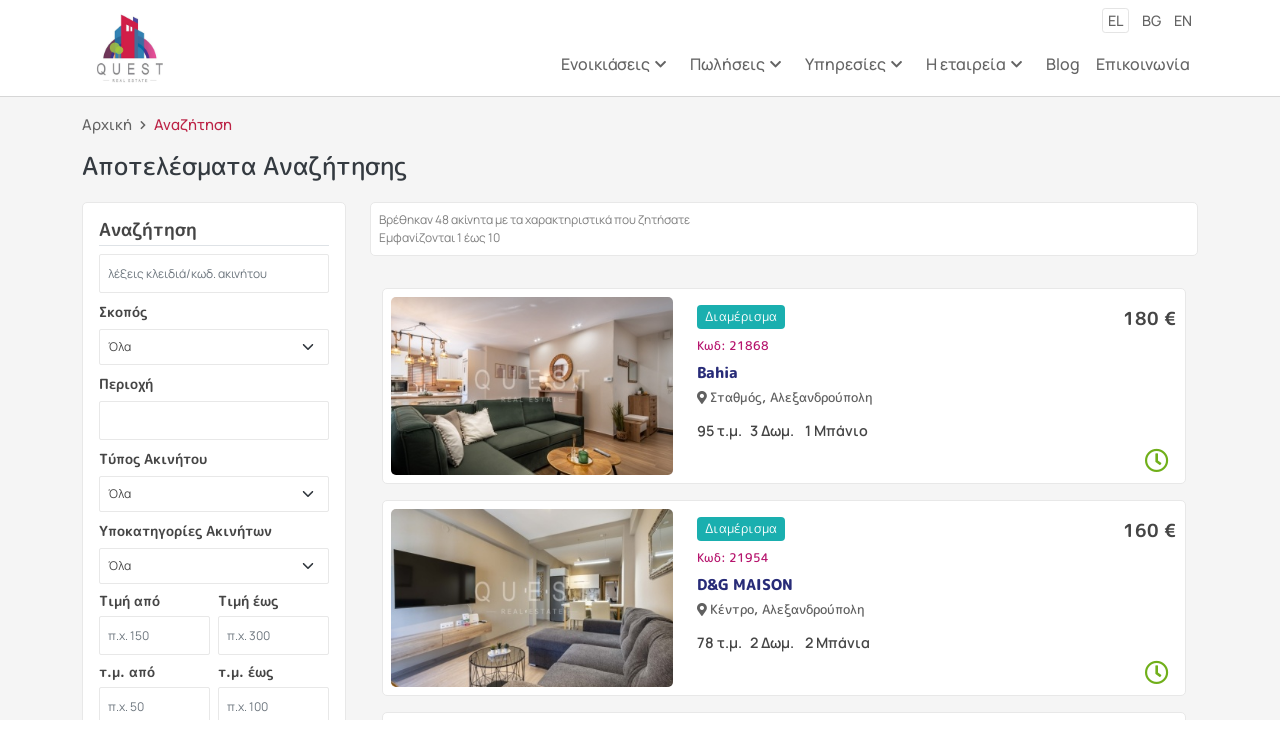

--- FILE ---
content_type: text/html; charset=UTF-8
request_url: https://questrealestate.gr/property-search?search_api_fulltext=&field_short_term_rent=1
body_size: 16335
content:
<!DOCTYPE html>
<html lang="el" dir="ltr" prefix="content: http://purl.org/rss/1.0/modules/content/  dc: http://purl.org/dc/terms/  foaf: http://xmlns.com/foaf/0.1/  og: http://ogp.me/ns#  rdfs: http://www.w3.org/2000/01/rdf-schema#  schema: http://schema.org/  sioc: http://rdfs.org/sioc/ns#  sioct: http://rdfs.org/sioc/types#  skos: http://www.w3.org/2004/02/skos/core#  xsd: http://www.w3.org/2001/XMLSchema# ">
	<head>
		<meta charset="utf-8" />
<meta name="description" content="Ενοικιάσεις, πωλήσεις, κατοικιών, επαγγελματικών χώρων, διαμερισμάτων, οικοπέδων, αγροτεμαχίων, διαχείριση βραχυχρόνιων μισθώσεων στην ευρύτερη περιοχή της Αλεξανδρούπολης" />
<link rel="canonical" href="https://questrealestate.gr/property-search" />
<meta property="og:image" content="https://questrealestate.gr/themes/custom/quest_bootstrap_sass/images/openGraphImg.png" />
<meta property="og:image:url" content="https://questrealestate.gr/themes/custom/quest_bootstrap_sass/images/openGraphImg.png" />
<meta property="og:image:secure_url" content="https://questrealestate.gr/themes/custom/quest_bootstrap_sass/images/openGraphImg.png" />
<meta name="Generator" content="Drupal 9 (https://www.drupal.org)" />
<meta name="MobileOptimized" content="width" />
<meta name="HandheldFriendly" content="true" />
<meta name="viewport" content="width=device-width, initial-scale=1, shrink-to-fit=no" />
<meta http-equiv="x-ua-compatible" content="ie=edge" />
<link rel="icon" href="/themes/custom/quest_bootstrap_sass/images/questLogo.png" type="image/png" />
<script src="/sites/default/files/google_tag/google_container/google_tag.script.js?t909lt" defer></script>

			<title>Quest real estate - #1 Μεσιτικό γραφείο Αλεξανδρούπολη</title>
			<link rel="stylesheet" media="all" href="/sites/default/files/css/css_20gy7LSsSk6LD3myuhKtiwcXw92D838XvCPArRU5TSU.css" />
<link rel="stylesheet" media="all" href="/sites/default/files/css/css_C_9yUZUeWxUJuGnG0r2uB3GJKRa1yGKfSG1MpQenfZg.css" />
<link rel="stylesheet" media="all" href="//use.fontawesome.com/releases/v5.13.0/css/all.css" />
<link rel="stylesheet" media="all" href="/sites/default/files/css/css_cTttJU7TY2UjmZVCnctSMWk4557D9_SuveCIXmXOmZQ.css" />

				<script type="application/json" data-drupal-selector="drupal-settings-json">{"path":{"baseUrl":"\/","scriptPath":null,"pathPrefix":"","currentPath":"property-search","currentPathIsAdmin":false,"isFront":false,"currentLanguage":"el","currentQuery":{"field_short_term_rent":"1","search_api_fulltext":""}},"pluralDelimiter":"\u0003","suppressDeprecationErrors":true,"ajaxPageState":{"libraries":"better_exposed_filters\/general,better_exposed_filters\/select_all_none,bootstrap_barrio\/breadcrumb,bootstrap_barrio\/fontawesome,bootstrap_barrio\/form,bootstrap_barrio\/global-styling,bootstrap_barrio\/links,bootstrap_barrio\/messages_light,core\/drupal.autocomplete,facebook_pixel\/facebook_pixel,owlcarousel\/owlcarousel,quest_bootstrap_sass\/global-styling,superfish\/superfish,superfish\/superfish_hoverintent,superfish\/superfish_smallscreen,superfish\/superfish_style_white,superfish\/superfish_supersubs,superfish\/superfish_supposition,system\/base,views\/views.module","theme":"quest_bootstrap_sass","theme_token":null},"ajaxTrustedUrl":{"\/property-search":true},"facebook_pixel":{"facebook_id":"998424732189640","events":[],"fb_disable_advanced":false,"eu_cookie_compliance":false,"donottrack":true},"superfish":{"superfish-main--2":{"id":"superfish-main--2","sf":{"animation":{"opacity":"show","height":"show"},"speed":"fast","dropShadows":false},"plugins":{"smallscreen":{"cloneParent":0,"mode":"window_width","breakpoint":1200,"accordionButton":"0","expandText":"\u0395\u03c0\u03ad\u03ba\u03c4\u03b1\u03c3\u03b7","collapseText":"\u03a3\u03cd\u03bc\u03c0\u03c4\u03c5\u03be\u03b7","title":"\u003Cspan class=\u0022fas fa-bars\u0022\u003E\u003C\/span\u003E"},"supposition":true,"supersubs":true}},"superfish-main":{"id":"superfish-main","sf":{"delay":"0","animation":{"opacity":"show","height":"show"},"speed":0,"dropShadows":false,"disableHI":true},"plugins":{"smallscreen":{"cloneParent":0,"mode":"window_width","expandText":"\u0395\u03c0\u03ad\u03ba\u03c4\u03b1\u03c3\u03b7","collapseText":"\u03a3\u03cd\u03bc\u03c0\u03c4\u03c5\u03be\u03b7","title":"Desktop Menu"},"supposition":true,"supersubs":true}}},"user":{"uid":0,"permissionsHash":"e171decbc7c676ba0649f72fba4caba1326527860398399120cc3f111c41e7da"}}</script>
<script src="/sites/default/files/js/js_jFKgmqExXQ3bJuqMSDhIk_LU6kEdg6Yik0A-mE3mrlA.js"></script>

					<script src="//ajax.googleapis.com/ajax/libs/jquery/2.0.0/jquery.min.js"></script>
	<script>
$(document).ready(function () {
$.ajaxSetup({cache: true});
$.getScript('https://connect.facebook.net/en_US/sdk.js', function () {
FB.init({
appId: '{your-app-id}', version: 'v2.7' // or v2.1, v2.2, v2.3, ...
});
$('#loginbutton,#feedbutton').removeAttr('disabled');
//FB.getLoginStatus((updateStatusCallback));
FB.getLoginStatus(() => {console.log('updateStatusCallback')});
});
});</script>
				</head>
				<body class="layout-one-sidebar layout-sidebar-first page-view-property-search path-property-search">
					<script>
	window.fbAsyncInit = function () {
FB.init({appId: 'your-app-id', autoLogAppEvents: true, xfbml: true, version: 'v12.0'});
};
</script>
<script async defer crossorigin="anonymous" src="https://connect.facebook.net/en_US/sdk.js"></script>
					<a href="#main-content" class="visually-hidden focusable skip-link">
						Παράκαμψη προς το κυρίως περιεχόμενο
					</a>
					<noscript><iframe src="https://www.googletagmanager.com/ns.html?id=GTM-MVSGPBQ" height="0" width="0" style="display:none;visibility:hidden"></iframe></noscript><noscript><img src="https://www.facebook.com/tr?id=998424732189640&amp;ev=PageView&amp;noscript=1" alt="" height="1" width="1" /></noscript>
					  <div class="dialog-off-canvas-main-canvas" data-off-canvas-main-canvas>
    <div id="page-wrapper">
	<div
		id="page">
		
		    <header id="header" class="header simple-page" role="banner" aria-label="Κεφαλίδα ιστοσελίδας">
              <nav class="navbar navbar-dark navbar-expand-lg" id="navbar-main">
                    <div class="container">
                                  <div class="views-element-container block block-views block-views-blocklogo-block-1" id="block-views-block-logo-block-1">
  
    
      <div class="content">
      <div><div class="view view-logo view-id-logo view-display-id-block_1 js-view-dom-id-649ef491538de01655351ee04d11126ff8e04cfea189a6c4d41134e264982d67">
  
    
      
      <div class="view-content row">
          <div class="views-row">
    <div class="views-field views-field-field-logo"><div class="field-content"><a href="/" title="Αρχική" class="navbar-brand">  <img src="/sites/default/files/2021-07/logo.png" width="200" height="200" alt="Quest - Real Estate" loading="lazy" typeof="foaf:Image" />

</a></div></div>
  </div>

    </div>
  
          </div>
</div>

    </div>
  </div>

                                                               
              <div class="desktop-menu"><div class="lang-switcher"><div class="language-switcher-language-url block block-language block-language-blocklanguage-interface" id="block-allagiglossas" role="navigation">
  
    
      <div class="content">
      

  <nav class="links nav links-inline"><span hreflang="el" data-drupal-link-query="{&quot;field_short_term_rent&quot;:&quot;1&quot;,&quot;search_api_fulltext&quot;:&quot;&quot;}" data-drupal-link-system-path="property-search" class="el nav-link is-active"><a href="/property-search?field_short_term_rent=1&amp;search_api_fulltext=" class="language-link is-active" hreflang="el" data-drupal-link-query="{&quot;field_short_term_rent&quot;:&quot;1&quot;,&quot;search_api_fulltext&quot;:&quot;&quot;}" data-drupal-link-system-path="property-search">el</a></span><span hreflang="bg" data-drupal-link-query="{&quot;field_short_term_rent&quot;:&quot;1&quot;,&quot;search_api_fulltext&quot;:&quot;&quot;}" data-drupal-link-system-path="property-search" class="bg nav-link"><a href="/bg/property-search?field_short_term_rent=1&amp;search_api_fulltext=" class="language-link" hreflang="bg" data-drupal-link-query="{&quot;field_short_term_rent&quot;:&quot;1&quot;,&quot;search_api_fulltext&quot;:&quot;&quot;}" data-drupal-link-system-path="property-search">bg</a></span><span hreflang="en" data-drupal-link-query="{&quot;field_short_term_rent&quot;:&quot;1&quot;,&quot;search_api_fulltext&quot;:&quot;&quot;}" data-drupal-link-system-path="property-search" class="en nav-link"><a href="/en/property-search?field_short_term_rent=1&amp;search_api_fulltext=" class="language-link" hreflang="en" data-drupal-link-query="{&quot;field_short_term_rent&quot;:&quot;1&quot;,&quot;search_api_fulltext&quot;:&quot;&quot;}" data-drupal-link-system-path="property-search">en</a></span></nav>

    </div>
  </div>
</div><div id="block-kentrikiploigisi" class="block block-superfish block-superfishmain">
  
    
      <div class="content">
      
<ul id="superfish-main" class="menu sf-menu sf-main sf-horizontal sf-style-none">
<div class="close-menu"><span class="fas fa-times"></span></div>
  

            
  <li id="main-menu-link-content84dc2609-eef6-4d64-b4fe-b0d94b20c43b" class="active-trail sf-depth-1 menuparent  menuparent" role="none">
              <span class="sf-depth-1 menuparent nolink" role="menuitem" aria-haspopup="true" aria-expanded="false">Ενοικιάσεις</span>
                  <ul role="menu">      

  
  <li id="main-menu-link-contentf0f5a92a-455c-4dda-ae82-97f1a93c0137" class="active-trail sf-depth-2 sf-no-children" role="none">
              <a href="/property-search?field_action=2&amp;field_categories_basic=13&amp;field_short_term_rent=0" class="sf-depth-2" role="menuitem">Κατοικίες</a>
                      </li>


  
  <li id="main-menu-link-content1a2651f9-4960-4d25-b67e-365b3c2ed783" class="sf-depth-2 sf-no-children" role="none">
              <a href="/property-search?field_action=2&amp;field_categories_basic=14" class="sf-depth-2" role="menuitem">Επαγγελματικοί χώροι</a>
                      </li>


  
  <li id="main-menu-link-contentfced90a3-73f2-403f-905c-692abd94d5fb" class="sf-depth-2 sf-no-children" role="none">
              <a href="/property-search?search_api_fulltext=&amp;field_short_term_rent=1&amp;field_for_frontex=All&amp;field_energy_class=All" class="sf-depth-2" role="menuitem">Βραχυπρόθεσμης μίσθωσης</a>
                      </li>


  
  <li id="main-menu-link-content768ca677-f5f8-40fe-ad96-a61ef8798538" class="sf-depth-2 sf-no-children" role="none">
              <a href="/property-search?search_api_fulltext=&amp;field_categories=All&amp;field_for_frontex=1&amp;field_short_term_rent=All" class="sf-depth-2" role="menuitem">Frontex</a>
                      </li>


  
  <li id="main-menu-link-contentbd94cb7a-8dce-4b71-8e66-2e4f6303504d" class="sf-depth-2 sf-no-children" role="none">
              <a href="/property-search?field_action=2&amp;field_categories_basic=15" class="sf-depth-2" role="menuitem">Γη</a>
                      </li>


  
  <li id="main-menu-link-contentc9201369-4a91-4f69-87c2-ade293a1bc23" class="sf-depth-2 sf-no-children" role="none">
              <a href="/property-search?search_api_fulltext=&amp;field_action=2&amp;field_categories_basic=16" class="sf-depth-2" role="menuitem">Πάρκινγκ</a>
                      </li>


  
  <li id="main-menu-link-contentd915d131-243f-4163-9c28-c9d3b8946d6b" class="sf-depth-2 sf-no-children" role="none">
              <a href="/anathesi-akinitoy-pros-enoikiasi" class="sf-depth-2" role="menuitem">Ανάθεση</a>
                      </li>


  
  <li id="main-menu-link-content80ae9146-23d7-4477-af8d-8509ba50a3c6" class="sf-depth-2 sf-no-children" role="none">
              <a href="/zitisi-akinitoy-gia-enoikiasi" class="sf-depth-2" role="menuitem">Ζήτηση</a>
                      </li>


      </ul>              </li>


            
  <li id="main-menu-link-contentfadca5b4-dae3-4b6d-8279-b9ba330eeb6b" class="sf-depth-1 menuparent  menuparent" role="none">
              <span class="sf-depth-1 menuparent nolink" role="menuitem" aria-haspopup="true" aria-expanded="false">Πωλήσεις</span>
                  <ul role="menu">      

  
  <li id="main-menu-link-content49447252-7a4f-4143-b347-ca1f47e225a4" class="sf-depth-2 sf-no-children" role="none">
              <a href="/property-search?field_action=1&amp;field_categories_basic=13" class="sf-depth-2" role="menuitem">Κατοικίες</a>
                      </li>


  
  <li id="main-menu-link-content81e6a7a2-6f22-4cb4-a027-582ef7f4c3ac" class="sf-depth-2 sf-no-children" role="none">
              <a href="/property-search?field_action=1&amp;field_categories_basic=14" class="sf-depth-2" role="menuitem">Επαγγελματικοί χώροι</a>
                      </li>


  
  <li id="main-menu-link-contentb73f85e6-a19b-4705-a27c-a633891dcd45" class="sf-depth-2 sf-no-children" role="none">
              <a href="/property-search?field_action=1&amp;field_categories_basic=15" class="sf-depth-2" role="menuitem">Γη</a>
                      </li>


  
  <li id="main-menu-link-content102b8a33-3a5e-406d-a695-c22e55361f2d" class="sf-depth-2 sf-no-children" role="none">
              <a href="/anathesi-akinitoy-pros-polisi" class="sf-depth-2" role="menuitem">Ανάθεση</a>
                      </li>


  
  <li id="main-menu-link-content0892bac7-335f-495a-a909-2ee951763256" class="sf-depth-2 sf-no-children" role="none">
              <a href="/zitisi-akinitoy-gia-agora" class="sf-depth-2" role="menuitem">Ζήτηση</a>
                      </li>


      </ul>              </li>


            
  <li id="main-menu-link-content4d7171ee-d741-4216-8ca0-b11069d71d80" class="sf-depth-1 menuparent  menuparent" role="none">
              <span class="sf-depth-1 menuparent nolink" role="menuitem" aria-haspopup="true" aria-expanded="false">Υπηρεσίες</span>
                  <ul role="menu">      

  
  <li id="main-menu-link-content042bbcdc-0bea-4af6-9afb-30114de9f11d" class="sf-depth-2 sf-no-children" role="none">
              <a href="/enoikiaseis-akiniton" class="sf-depth-2" role="menuitem">Ενοικιάσεις ακινήτων</a>
                      </li>


  
  <li id="main-menu-link-contentcc6da6af-6d61-4b82-a385-d88664c5dc68" class="sf-depth-2 sf-no-children" role="none">
              <a href="/poliseis-akiniton" class="sf-depth-2" role="menuitem">Πωλήσεις Ακινήτων</a>
                      </li>


  
  <li id="main-menu-link-contentc2302026-7852-4971-a276-9a42bd92d447" class="sf-depth-2 sf-no-children" role="none">
              <a href="/ektimisi-axias" class="sf-depth-2" role="menuitem">Εκτίμηση αξίας</a>
                      </li>


  
  <li id="main-menu-link-content5e0c516c-f149-4222-b3ae-52de4cad0e88" class="sf-depth-2 sf-no-children" role="none">
              <a href="/diaheirisi-akiniton" class="sf-depth-2" role="menuitem">Διαχείριση ακινήτου</a>
                      </li>


  
  <li id="main-menu-link-content5195d018-259b-4eac-aa04-a5925e81a42d" class="sf-depth-2 sf-no-children" role="none">
              <a href="/agora-akinitoy" class="sf-depth-2" role="menuitem">Αγορά ακινήτου</a>
                      </li>


  
  <li id="main-menu-link-contenta9423816-7480-41c9-943a-86f91ee6d7bc" class="sf-depth-2 sf-no-children" role="none">
              <a href="/diaheirisi-brahyhronion-misthoseon" class="sf-depth-2" role="menuitem">Διαχείριση βραχυχρόνιων μισθώσεων</a>
                      </li>


  
  <li id="main-menu-link-contentd4b7ad7e-3301-43e7-8736-3465c4d8576b" class="sf-depth-2 sf-no-children" role="none">
              <a href="/epipleon-ypiresies" class="sf-depth-2" role="menuitem">Επιπλέον υπηρεσίες</a>
                      </li>


      </ul>              </li>


            
  <li id="main-menu-link-contentd2c545b6-e837-48a7-b8be-487737091ee2" class="sf-depth-1 menuparent  menuparent" role="none">
              <span class="sf-depth-1 menuparent nolink" role="menuitem" aria-haspopup="true" aria-expanded="false">Η εταιρεία</span>
                  <ul role="menu">      

  
  <li id="main-menu-link-content1bfc4150-0909-44be-9191-2bc8944fd224" class="sf-depth-2 sf-no-children" role="none">
              <a href="/poioi-eimaste" class="sf-depth-2" role="menuitem">Ποιοι είμαστε</a>
                      </li>


      </ul>              </li>


  
  <li id="main-menu-link-content19832dd6-7d63-45bd-a2ad-5431d25951e0" class="sf-depth-1 sf-no-children  menuparent" role="none">
              <a href="/blog" class="sf-depth-1" role="menuitem">Blog</a>
                      </li>


  
  <li id="main-menu-link-content14ca4009-1d81-4e25-9b59-2920e03b4d6d" class="sf-depth-1 sf-no-children  menuparent" role="none">
              <a href="/contact" class="sf-depth-1" role="menuitem">Επικοινωνία</a>
                      </li>


</ul>

    </div>
  </div>
</div>
              <div class="mobile-menu"><div class="lang-switcher"><div class="language-switcher-language-url block block-language block-language-blocklanguage-interface" id="block-allagiglossas-2" role="navigation">
  
    
      <div class="content">
      

  <nav class="links nav links-inline"><span hreflang="el" data-drupal-link-query="{&quot;field_short_term_rent&quot;:&quot;1&quot;,&quot;search_api_fulltext&quot;:&quot;&quot;}" data-drupal-link-system-path="property-search" class="el nav-link is-active"><a href="/property-search?field_short_term_rent=1&amp;search_api_fulltext=" class="language-link is-active" hreflang="el" data-drupal-link-query="{&quot;field_short_term_rent&quot;:&quot;1&quot;,&quot;search_api_fulltext&quot;:&quot;&quot;}" data-drupal-link-system-path="property-search">el</a></span><span hreflang="bg" data-drupal-link-query="{&quot;field_short_term_rent&quot;:&quot;1&quot;,&quot;search_api_fulltext&quot;:&quot;&quot;}" data-drupal-link-system-path="property-search" class="bg nav-link"><a href="/bg/property-search?field_short_term_rent=1&amp;search_api_fulltext=" class="language-link" hreflang="bg" data-drupal-link-query="{&quot;field_short_term_rent&quot;:&quot;1&quot;,&quot;search_api_fulltext&quot;:&quot;&quot;}" data-drupal-link-system-path="property-search">bg</a></span><span hreflang="en" data-drupal-link-query="{&quot;field_short_term_rent&quot;:&quot;1&quot;,&quot;search_api_fulltext&quot;:&quot;&quot;}" data-drupal-link-system-path="property-search" class="en nav-link"><a href="/en/property-search?field_short_term_rent=1&amp;search_api_fulltext=" class="language-link" hreflang="en" data-drupal-link-query="{&quot;field_short_term_rent&quot;:&quot;1&quot;,&quot;search_api_fulltext&quot;:&quot;&quot;}" data-drupal-link-system-path="property-search">en</a></span></nav>

    </div>
  </div>
</div><div id="block-kentrikiploigisi-2" class="block block-superfish block-superfishmain">
  
    
      <div class="content">
      
<ul id="superfish-main--2" class="menu sf-menu sf-main sf-vertical sf-style-white mobile-menu-sf">
<div class="close-menu"><span class="fas fa-times"></span></div>
  

            
  <li id="main-menu-link-content84dc2609-eef6-4d64-b4fe-b0d94b20c43b--2" class="active-trail sf-depth-1 menuparent  menuparent" role="none">
              <span class="sf-depth-1 menuparent nolink" role="menuitem" aria-haspopup="true" aria-expanded="false">Ενοικιάσεις</span>
                  <ul role="menu">      

  
  <li id="main-menu-link-contentf0f5a92a-455c-4dda-ae82-97f1a93c0137--2" class="active-trail sf-depth-2 sf-no-children" role="none">
              <a href="/property-search?field_action=2&amp;field_categories_basic=13&amp;field_short_term_rent=0" class="sf-depth-2" role="menuitem">Κατοικίες</a>
                      </li>


  
  <li id="main-menu-link-content1a2651f9-4960-4d25-b67e-365b3c2ed783--2" class="sf-depth-2 sf-no-children" role="none">
              <a href="/property-search?field_action=2&amp;field_categories_basic=14" class="sf-depth-2" role="menuitem">Επαγγελματικοί χώροι</a>
                      </li>


  
  <li id="main-menu-link-contentfced90a3-73f2-403f-905c-692abd94d5fb--2" class="sf-depth-2 sf-no-children" role="none">
              <a href="/property-search?search_api_fulltext=&amp;field_short_term_rent=1&amp;field_for_frontex=All&amp;field_energy_class=All" class="sf-depth-2" role="menuitem">Βραχυπρόθεσμης μίσθωσης</a>
                      </li>


  
  <li id="main-menu-link-content768ca677-f5f8-40fe-ad96-a61ef8798538--2" class="sf-depth-2 sf-no-children" role="none">
              <a href="/property-search?search_api_fulltext=&amp;field_categories=All&amp;field_for_frontex=1&amp;field_short_term_rent=All" class="sf-depth-2" role="menuitem">Frontex</a>
                      </li>


  
  <li id="main-menu-link-contentbd94cb7a-8dce-4b71-8e66-2e4f6303504d--2" class="sf-depth-2 sf-no-children" role="none">
              <a href="/property-search?field_action=2&amp;field_categories_basic=15" class="sf-depth-2" role="menuitem">Γη</a>
                      </li>


  
  <li id="main-menu-link-contentc9201369-4a91-4f69-87c2-ade293a1bc23--2" class="sf-depth-2 sf-no-children" role="none">
              <a href="/property-search?search_api_fulltext=&amp;field_action=2&amp;field_categories_basic=16" class="sf-depth-2" role="menuitem">Πάρκινγκ</a>
                      </li>


  
  <li id="main-menu-link-contentd915d131-243f-4163-9c28-c9d3b8946d6b--2" class="sf-depth-2 sf-no-children" role="none">
              <a href="/anathesi-akinitoy-pros-enoikiasi" class="sf-depth-2" role="menuitem">Ανάθεση</a>
                      </li>


  
  <li id="main-menu-link-content80ae9146-23d7-4477-af8d-8509ba50a3c6--2" class="sf-depth-2 sf-no-children" role="none">
              <a href="/zitisi-akinitoy-gia-enoikiasi" class="sf-depth-2" role="menuitem">Ζήτηση</a>
                      </li>


      </ul>              </li>


            
  <li id="main-menu-link-contentfadca5b4-dae3-4b6d-8279-b9ba330eeb6b--2" class="sf-depth-1 menuparent  menuparent" role="none">
              <span class="sf-depth-1 menuparent nolink" role="menuitem" aria-haspopup="true" aria-expanded="false">Πωλήσεις</span>
                  <ul role="menu">      

  
  <li id="main-menu-link-content49447252-7a4f-4143-b347-ca1f47e225a4--2" class="sf-depth-2 sf-no-children" role="none">
              <a href="/property-search?field_action=1&amp;field_categories_basic=13" class="sf-depth-2" role="menuitem">Κατοικίες</a>
                      </li>


  
  <li id="main-menu-link-content81e6a7a2-6f22-4cb4-a027-582ef7f4c3ac--2" class="sf-depth-2 sf-no-children" role="none">
              <a href="/property-search?field_action=1&amp;field_categories_basic=14" class="sf-depth-2" role="menuitem">Επαγγελματικοί χώροι</a>
                      </li>


  
  <li id="main-menu-link-contentb73f85e6-a19b-4705-a27c-a633891dcd45--2" class="sf-depth-2 sf-no-children" role="none">
              <a href="/property-search?field_action=1&amp;field_categories_basic=15" class="sf-depth-2" role="menuitem">Γη</a>
                      </li>


  
  <li id="main-menu-link-content102b8a33-3a5e-406d-a695-c22e55361f2d--2" class="sf-depth-2 sf-no-children" role="none">
              <a href="/anathesi-akinitoy-pros-polisi" class="sf-depth-2" role="menuitem">Ανάθεση</a>
                      </li>


  
  <li id="main-menu-link-content0892bac7-335f-495a-a909-2ee951763256--2" class="sf-depth-2 sf-no-children" role="none">
              <a href="/zitisi-akinitoy-gia-agora" class="sf-depth-2" role="menuitem">Ζήτηση</a>
                      </li>


      </ul>              </li>


            
  <li id="main-menu-link-content4d7171ee-d741-4216-8ca0-b11069d71d80--2" class="sf-depth-1 menuparent  menuparent" role="none">
              <span class="sf-depth-1 menuparent nolink" role="menuitem" aria-haspopup="true" aria-expanded="false">Υπηρεσίες</span>
                  <ul role="menu">      

  
  <li id="main-menu-link-content042bbcdc-0bea-4af6-9afb-30114de9f11d--2" class="sf-depth-2 sf-no-children" role="none">
              <a href="/enoikiaseis-akiniton" class="sf-depth-2" role="menuitem">Ενοικιάσεις ακινήτων</a>
                      </li>


  
  <li id="main-menu-link-contentcc6da6af-6d61-4b82-a385-d88664c5dc68--2" class="sf-depth-2 sf-no-children" role="none">
              <a href="/poliseis-akiniton" class="sf-depth-2" role="menuitem">Πωλήσεις Ακινήτων</a>
                      </li>


  
  <li id="main-menu-link-contentc2302026-7852-4971-a276-9a42bd92d447--2" class="sf-depth-2 sf-no-children" role="none">
              <a href="/ektimisi-axias" class="sf-depth-2" role="menuitem">Εκτίμηση αξίας</a>
                      </li>


  
  <li id="main-menu-link-content5e0c516c-f149-4222-b3ae-52de4cad0e88--2" class="sf-depth-2 sf-no-children" role="none">
              <a href="/diaheirisi-akiniton" class="sf-depth-2" role="menuitem">Διαχείριση ακινήτου</a>
                      </li>


  
  <li id="main-menu-link-content5195d018-259b-4eac-aa04-a5925e81a42d--2" class="sf-depth-2 sf-no-children" role="none">
              <a href="/agora-akinitoy" class="sf-depth-2" role="menuitem">Αγορά ακινήτου</a>
                      </li>


  
  <li id="main-menu-link-contenta9423816-7480-41c9-943a-86f91ee6d7bc--2" class="sf-depth-2 sf-no-children" role="none">
              <a href="/diaheirisi-brahyhronion-misthoseon" class="sf-depth-2" role="menuitem">Διαχείριση βραχυχρόνιων μισθώσεων</a>
                      </li>


  
  <li id="main-menu-link-contentd4b7ad7e-3301-43e7-8736-3465c4d8576b--2" class="sf-depth-2 sf-no-children" role="none">
              <a href="/epipleon-ypiresies" class="sf-depth-2" role="menuitem">Επιπλέον υπηρεσίες</a>
                      </li>


      </ul>              </li>


            
  <li id="main-menu-link-contentd2c545b6-e837-48a7-b8be-487737091ee2--2" class="sf-depth-1 menuparent  menuparent" role="none">
              <span class="sf-depth-1 menuparent nolink" role="menuitem" aria-haspopup="true" aria-expanded="false">Η εταιρεία</span>
                  <ul role="menu">      

  
  <li id="main-menu-link-content1bfc4150-0909-44be-9191-2bc8944fd224--2" class="sf-depth-2 sf-no-children" role="none">
              <a href="/poioi-eimaste" class="sf-depth-2" role="menuitem">Ποιοι είμαστε</a>
                      </li>


      </ul>              </li>


  
  <li id="main-menu-link-content19832dd6-7d63-45bd-a2ad-5431d25951e0--2" class="sf-depth-1 sf-no-children  menuparent" role="none">
              <a href="/blog" class="sf-depth-1" role="menuitem">Blog</a>
                      </li>


  
  <li id="main-menu-link-content14ca4009-1d81-4e25-9b59-2920e03b4d6d--2" class="sf-depth-1 sf-no-children  menuparent" role="none">
              <a href="/contact" class="sf-depth-1" role="menuitem">Επικοινωνία</a>
                      </li>


</ul>

    </div>
  </div>
</div>
                
	                                                      </div>
                  </nav>
      
            <div class="container-fluid">
        
      </div>
      
    </header>
					<div class="highlighted">
				<aside class="container section clearfix" role="complementary">
					  <div data-drupal-messages-fallback class="hidden"></div>


				</aside>
			</div>
						<div id="main-wrapper" class="layout-main-wrapper clearfix">
							<div id="main" class="container">
					  <div id="block-quest-bootstrap-sass-breadcrumbs" class="block block-system block-system-breadcrumb-block">
  
    
      <div class="content">
      

  <nav role="navigation" aria-label="breadcrumb">
    <ol class="breadcrumb">
                  <li class="breadcrumb-item">
          <a href="/">Αρχική</a>
        </li>
                        <li class="breadcrumb-item active">
          Αναζήτηση
        </li>
              </ol>
  </nav>

    </div>
  </div>
<div id="block-pagetitle" class="block block-core block-page-title-block">
  
    
      <div class="content">
      
  <h1 class="title">Αποτελέσματα Αναζήτησης</h1>


    </div>
  </div>


					<div class="row row-offcanvas row-offcanvas-left clearfix">
						<main class="main-content col" id="content" role="main">
							<section class="section">
								<a id="main-content" tabindex="-1"></a>
								  <div id="block-quest-bootstrap-sass-content" class="block block-system block-system-main-block">
  
    
      <div class="content">
      <div class="views-element-container"><div class="view view-property-search view-id-property_search view-display-id-page_1 js-view-dom-id-88e7938d1e14582fe8f160a0096994763cc4499b8a63596d8891606067246ea4">
	
		
			<div class="view-header">
			<div class="search-results">Βρέθηκαν 48 ακίνητα με τα χαρακτηριστικά που ζητήσατε <br>
Εμφανίζονται 1 έως 10</div>
			<div class="sorting-and-filters">
				<div class="search-page-filters">
<form class="views-exposed-form bef-exposed-form" data-drupal-selector="views-exposed-form-property-search-page-2" action="/property-search" method="get" id="views-exposed-form-property-search-page-2" accept-charset="UTF-8">
  <div class="d-flex flex-wrap">
  





  <div class="js-form-item js-form-type-textfield form-type-textfield js-form-item-search-api-fulltext form-item-search-api-fulltext mb-3">
          <label for="edit-search-api-fulltext--2">Αναζήτηση</label>
                    <input placeholder="λέξεις κλειδιά/κωδ. ακινήτου" data-drupal-selector="edit-search-api-fulltext" type="text" id="edit-search-api-fulltext--2" name="search_api_fulltext" value="" size="30" maxlength="128" class="form-control" />

                      </div>






  <div class="js-form-item js-form-type-select form-type-select js-form-item-field-action form-item-field-action mb-3">
          <label for="edit-field-action--2">Σκοπός</label>
                    
<select data-drupal-selector="edit-field-action" id="edit-field-action--2" name="field_action" class="form-select"><option value="All" selected="selected">Όλα</option><option value="1">Αγορά</option><option value="2">Ενοικίαση</option></select>
                      </div>






  <div class="js-form-item js-form-type-select form-type-select js-form-item-field-categories-basic form-item-field-categories-basic mb-3">
          <label for="edit-field-categories-basic--2">Τύπος Ακινήτου</label>
                    
<select data-drupal-selector="edit-field-categories-basic" id="edit-field-categories-basic--2" name="field_categories_basic" class="form-select"><option value="All" selected="selected">Όλα</option><option value="13">Κατοικίες</option><option value="14">Επαγγελματικοί Χώροι</option><option value="15">Γη</option><option value="16">Πάρκινγκ</option></select>
                      </div>
<fieldset data-drupal-selector="edit-field-price-wrapper" id="edit-field-price-wrapper--2" class="js-form-item form-item js-form-wrapper form-wrapper mb-3">
      <legend>
    <span class="fieldset-legend">Τιμή</span>
  </legend>
  <div class="fieldset-wrapper">
            





  <div class="js-form-item js-form-type-textfield form-type-textfield js-form-item-field-price-min form-item-field-price-min mb-3">
          <label for="edit-field-price-min--2">Τιμή από</label>
                    <input placeholder="π.χ. 150" data-drupal-selector="edit-field-price-min" type="text" id="edit-field-price-min--2" name="field_price[min]" value="" size="30" maxlength="128" class="form-control" />

                      </div>






  <div class="js-form-item js-form-type-textfield form-type-textfield js-form-item-field-price-max form-item-field-price-max mb-3">
          <label for="edit-field-price-max--2">Τιμή έως</label>
                    <input placeholder="π.χ. 300" data-drupal-selector="edit-field-price-max" type="text" id="edit-field-price-max--2" name="field_price[max]" value="" size="30" maxlength="128" class="form-control" />

                      </div>

          </div>
</fieldset>
<fieldset data-drupal-selector="edit-field-size-wrapper" id="edit-field-size-wrapper--2" class="js-form-item form-item js-form-wrapper form-wrapper mb-3">
      <legend>
    <span class="fieldset-legend">τ.μ.</span>
  </legend>
  <div class="fieldset-wrapper">
            





  <div class="js-form-item js-form-type-textfield form-type-textfield js-form-item-field-size-min form-item-field-size-min mb-3">
          <label for="edit-field-size-min--2">τ.μ. από</label>
                    <input placeholder="π.χ. 50" data-drupal-selector="edit-field-size-min" type="text" id="edit-field-size-min--2" name="field_size[min]" value="" size="30" maxlength="128" class="form-control" />

                      </div>






  <div class="js-form-item js-form-type-textfield form-type-textfield js-form-item-field-size-max form-item-field-size-max mb-3">
          <label for="edit-field-size-max--2">τ.μ. έως</label>
                    <input placeholder="π.χ. 100" data-drupal-selector="edit-field-size-max" type="text" id="edit-field-size-max--2" name="field_size[max]" value="" size="30" maxlength="128" class="form-control" />

                      </div>

          </div>
</fieldset>
<div data-drupal-selector="edit-actions" class="form-actions js-form-wrapper form-wrapper mb-3" id="edit-actions--2"><button data-drupal-selector="edit-submit-property-search-2" type="submit" id="edit-submit-property-search--2" value="Αναζήτηση" class="button js-form-submit form-submit btn btn-">Αναζήτηση</button>
</div>

</div>

</form>
</div>
				<div class="filter-btn">
					<span class="fas fa-sliders-h"></span>
				</div>
				
			</div>
		</div>
			
			<div class="view-content row">
			<div id="views-bootstrap-property-search-page-1"  class="grid views-view-grid">
  <div class="row">
          <div  class="col-12 col-sm-12 col-md-12 col-lg-12 col-xl-12">
        <div class="views-field views-field-nothing-1"><span class="field-content"><a href="/property/bahia">
<div class="property-search">
<div class="property-image">  <img src="/sites/default/files/styles/blog_photos_desktop/public/2026-01/218688354.jpg?itok=wmw9i35H" width="370" height="246" alt="https://www.questrealty.gr/images/properties/218688354.jpg" loading="lazy" typeof="Image" class="image-style-blog-photos-desktop" />


</div>
<div class="property-details">
<div class="tags-and-price">
<div class="tags"><div class="category">Διαμέρισμα</div></div>
<div class="price">180 €
</div>
</div>
<div class="code">Κωδ: 21868</div>
<div class="title">Bahia </div>
<div class="location"><span class="fas fa-map-marker-alt"></span>Σταθμός, Αλεξανδρούπολη</div>
<div class="details"><span>95 τ.μ.</span><span>3 Δωμ.</span>
<span>1 Μπάνιο</span>
</div>
<div class="indications">
<div class="short-term-rent"><span class="far fa-clock" data-bs-toggle="tooltip" data-bs-placement="right" title="Βραχυπρόθεσμης μίσθωσης"></span></div>
<div class="pets"></div>
</div>
</div>
</div>
</a></span></div>
      </div>
          <div  class="col-12 col-sm-12 col-md-12 col-lg-12 col-xl-12">
        <div class="views-field views-field-nothing-1"><span class="field-content"><a href="/property/dg-maison">
<div class="property-search">
<div class="property-image">  <img src="/sites/default/files/styles/blog_photos_desktop/public/2025-10/219542221.jpg?itok=YdVJS08z" width="370" height="246" alt="https://www.questrealty.gr/images/properties/219542221.jpg" loading="lazy" typeof="Image" class="image-style-blog-photos-desktop" />


</div>
<div class="property-details">
<div class="tags-and-price">
<div class="tags"><div class="category">Διαμέρισμα</div></div>
<div class="price">160 €
</div>
</div>
<div class="code">Κωδ: 21954</div>
<div class="title">D&amp;G MAISON</div>
<div class="location"><span class="fas fa-map-marker-alt"></span>Κέντρο, Αλεξανδρούπολη</div>
<div class="details"><span>78 τ.μ.</span><span>2 Δωμ.</span>
<span>2 Μπάνια</span>
</div>
<div class="indications">
<div class="short-term-rent"><span class="far fa-clock" data-bs-toggle="tooltip" data-bs-placement="right" title="Βραχυπρόθεσμης μίσθωσης"></span></div>
<div class="pets"></div>
</div>
</div>
</div>
</a></span></div>
      </div>
          <div  class="col-12 col-sm-12 col-md-12 col-lg-12 col-xl-12">
        <div class="views-field views-field-nothing-1"><span class="field-content"><a href="/property/sea-front-relaxing-home">
<div class="property-search">
<div class="property-image">  <img src="/sites/default/files/styles/blog_photos_desktop/public/2025-10/219183407.jpg?itok=DSbd5N2_" width="370" height="246" alt="https://www.questrealty.gr/images/properties/219183407.jpg" loading="lazy" typeof="Image" class="image-style-blog-photos-desktop" />


</div>
<div class="property-details">
<div class="tags-and-price">
<div class="tags"><div class="category">Διαμέρισμα</div></div>
<div class="price">180 €
</div>
</div>
<div class="code">Κωδ: 21918</div>
<div class="title">Sea front relaxing home</div>
<div class="location"><span class="fas fa-map-marker-alt"></span>Παραλία Δικελλών, Αλεξανδρούπολη</div>
<div class="details"><span>100 τ.μ.</span><span>2 Δωμ.</span>
<span>1 Μπάνιο</span>
</div>
<div class="indications">
<div class="short-term-rent"><span class="far fa-clock" data-bs-toggle="tooltip" data-bs-placement="right" title="Βραχυπρόθεσμης μίσθωσης"></span></div>
<div class="pets"></div>
</div>
</div>
</div>
</a></span></div>
      </div>
          <div  class="col-12 col-sm-12 col-md-12 col-lg-12 col-xl-12">
        <div class="views-field views-field-nothing-1"><span class="field-content"><a href="/property/casa-freya">
<div class="property-search">
<div class="property-image">  <img src="/sites/default/files/styles/blog_photos_desktop/public/2025-10/219064725.jpg?itok=fKuCsWEc" width="370" height="246" alt="https://www.questrealty.gr/images/properties/219064725.jpg" loading="lazy" typeof="Image" class="image-style-blog-photos-desktop" />


</div>
<div class="property-details">
<div class="tags-and-price">
<div class="tags"><div class="category">Μονοκατοικία</div></div>
<div class="price">140 €
</div>
</div>
<div class="code">Κωδ: 21906</div>
<div class="title">Casa Freya</div>
<div class="location"><span class="fas fa-map-marker-alt"></span>Νέα Χιλή, Αλεξανδρούπολη</div>
<div class="details"><span>70 τ.μ.</span><span>2 Δωμ.</span>
<span>1 Μπάνιο</span>
</div>
<div class="indications">
<div class="short-term-rent"><span class="far fa-clock" data-bs-toggle="tooltip" data-bs-placement="right" title="Βραχυπρόθεσμης μίσθωσης"></span></div>
<div class="pets"></div>
</div>
</div>
</div>
</a></span></div>
      </div>
          <div  class="col-12 col-sm-12 col-md-12 col-lg-12 col-xl-12">
        <div class="views-field views-field-nothing-1"><span class="field-content"><a href="/property/oliva-apartment-1">
<div class="property-search">
<div class="property-image">  <img src="/sites/default/files/styles/blog_photos_desktop/public/2025-06/210427447.jpg?itok=KfYvBacA" width="370" height="246" alt="https://www.questrealty.gr/images/properties/210427447.jpg" loading="lazy" typeof="Image" class="image-style-blog-photos-desktop" />


</div>
<div class="property-details">
<div class="tags-and-price">
<div class="tags"><div class="category">Διαμέρισμα</div></div>
<div class="price">130 €
</div>
</div>
<div class="code">Κωδ: 21042</div>
<div class="title">Oliva Apartment 1</div>
<div class="location"><span class="fas fa-map-marker-alt"></span>Μάκρη, Αλεξανδρούπολη</div>
<div class="details"><span>70 τ.μ.</span><span>2 Δωμ.</span>
<span>1 Μπάνιο</span>
</div>
<div class="indications">
<div class="short-term-rent"><span class="far fa-clock" data-bs-toggle="tooltip" data-bs-placement="right" title="Βραχυπρόθεσμης μίσθωσης"></span></div>
<div class="pets"></div>
</div>
</div>
</div>
</a></span></div>
      </div>
          <div  class="col-12 col-sm-12 col-md-12 col-lg-12 col-xl-12">
        <div class="views-field views-field-nothing-1"><span class="field-content"><a href="/property/seanion-relaxing-apartment">
<div class="property-search">
<div class="property-image">  <img src="/sites/default/files/styles/blog_photos_desktop/public/2025-06/219116266.jpg?itok=Xt3ldh1h" width="370" height="246" alt="https://www.questrealty.gr/images/properties/219116266.jpg" loading="lazy" typeof="Image" class="image-style-blog-photos-desktop" />


</div>
<div class="property-details">
<div class="tags-and-price">
<div class="tags"><div class="category">Διαμέρισμα</div></div>
<div class="price">80 €
</div>
</div>
<div class="code">Κωδ: 21911</div>
<div class="title">SeaNion relaxing apartment</div>
<div class="location"><span class="fas fa-map-marker-alt"></span>Κέντρο, Αλεξανδρούπολη</div>
<div class="details"><span>38 τ.μ.</span><span>1 Δωμ.</span>
<span>1 Μπάνιο</span>
</div>
<div class="indications">
<div class="short-term-rent"><span class="far fa-clock" data-bs-toggle="tooltip" data-bs-placement="right" title="Βραχυπρόθεσμης μίσθωσης"></span></div>
<div class="pets"></div>
</div>
</div>
</div>
</a></span></div>
      </div>
          <div  class="col-12 col-sm-12 col-md-12 col-lg-12 col-xl-12">
        <div class="views-field views-field-nothing-1"><span class="field-content"><a href="/property/avli-relaxing-residence">
<div class="property-search">
<div class="property-image">  <img src="/sites/default/files/styles/blog_photos_desktop/public/2025-11/211962975.jpg?itok=UNQQ4935" width="370" height="246" alt="https://www.questrealty.gr/images/properties/211962975.jpg" loading="lazy" typeof="Image" class="image-style-blog-photos-desktop" />


</div>
<div class="property-details">
<div class="tags-and-price">
<div class="tags"><div class="category">Παραθεριστική Κατοικία</div></div>
<div class="price">150 €
</div>
</div>
<div class="code">Κωδ: 21196</div>
<div class="title">AVLI - relaxing residence</div>
<div class="location"><span class="fas fa-map-marker-alt"></span>Μάκρη, Αλεξανδρούπολη</div>
<div class="details"><span>100 τ.μ.</span><span>2 Δωμ.</span>
<span>1wc</span>
<span>1 Μπάνιο</span>
</div>
<div class="indications">
<div class="short-term-rent"><span class="far fa-clock" data-bs-toggle="tooltip" data-bs-placement="right" title="Βραχυπρόθεσμης μίσθωσης"></span></div>
<div class="pets"> 
<span class="fas fa-paw" data-bs-toggle="tooltip" data-bs-placement="left" title="Κατοικίδια ευπρόσδεκτα"></span>
</div>
</div>
</div>
</div>
</a></span></div>
      </div>
          <div  class="col-12 col-sm-12 col-md-12 col-lg-12 col-xl-12">
        <div class="views-field views-field-nothing-1"><span class="field-content"><a href="/property/attic-anemoessa">
<div class="property-search">
<div class="property-image">  <img src="/sites/default/files/styles/blog_photos_desktop/public/2025-11/11195432.jpg?itok=rYeQM2_S" width="370" height="246" alt="https://www.questrealty.gr/images/properties/11195432.jpg" loading="lazy" typeof="Image" class="image-style-blog-photos-desktop" />


</div>
<div class="property-details">
<div class="tags-and-price">
<div class="tags"><div class="category">Διαμέρισμα</div></div>
<div class="price">100 €
</div>
</div>
<div class="code">Κωδ: 11195</div>
<div class="title">Attic Anemoessa</div>
<div class="location"><span class="fas fa-map-marker-alt"></span>Πάρκο Αν. Θράκης, Αλεξανδρούπολη</div>
<div class="details"><span>60 τ.μ.</span><span>2 Δωμ.</span>
<span>1 Μπάνιο</span>
</div>
<div class="indications">
<div class="short-term-rent"><span class="far fa-clock" data-bs-toggle="tooltip" data-bs-placement="right" title="Βραχυπρόθεσμης μίσθωσης"></span></div>
<div class="pets"> 
<span class="fas fa-paw" data-bs-toggle="tooltip" data-bs-placement="left" title="Κατοικίδια ευπρόσδεκτα"></span>
</div>
</div>
</div>
</div>
</a></span></div>
      </div>
          <div  class="col-12 col-sm-12 col-md-12 col-lg-12 col-xl-12">
        <div class="views-field views-field-nothing-1"><span class="field-content"><a href="/property/estate-irene">
<div class="property-search">
<div class="property-image">  <img src="/sites/default/files/styles/blog_photos_desktop/public/2025-05/211944276.jpg?itok=ggxruk8L" width="370" height="246" alt="https://www.questrealty.gr/images/properties/211944276.jpg" loading="lazy" typeof="Image" class="image-style-blog-photos-desktop" />


</div>
<div class="property-details">
<div class="tags-and-price">
<div class="tags"><div class="category">Παραθεριστική Κατοικία</div></div>
<div class="price">135 €
</div>
</div>
<div class="code">Κωδ: 21194</div>
<div class="title">Estate Irene</div>
<div class="location"><span class="fas fa-map-marker-alt"></span>Μάκρη, Αλεξανδρούπολη</div>
<div class="details"><span>70 τ.μ.</span><span>3 Δωμ.</span>
<span>1 Μπάνιο</span>
</div>
<div class="indications">
<div class="short-term-rent"><span class="far fa-clock" data-bs-toggle="tooltip" data-bs-placement="right" title="Βραχυπρόθεσμης μίσθωσης"></span></div>
<div class="pets"> 
<span class="fas fa-paw" data-bs-toggle="tooltip" data-bs-placement="left" title="Κατοικίδια ευπρόσδεκτα"></span>
</div>
</div>
</div>
</div>
</a></span></div>
      </div>
          <div  class="col-12 col-sm-12 col-md-12 col-lg-12 col-xl-12">
        <div class="views-field views-field-nothing-1"><span class="field-content"><a href="/property/avant-central-apartment">
<div class="property-search">
<div class="property-image">  <img src="/sites/default/files/styles/blog_photos_desktop/public/2025-05/213821635.jpg?itok=3-p175MI" width="370" height="246" alt="https://www.questrealty.gr/images/properties/213821635.jpg" loading="lazy" typeof="Image" class="image-style-blog-photos-desktop" />


</div>
<div class="property-details">
<div class="tags-and-price">
<div class="tags"><div class="category">Διαμέρισμα</div></div>
<div class="price">65 €
</div>
</div>
<div class="code">Κωδ: 21382</div>
<div class="title">Avant - central apartment</div>
<div class="location"><span class="fas fa-map-marker-alt"></span>Κέντρο, Αλεξανδρούπολη</div>
<div class="details"><span>37 τ.μ.</span><span>1 Δωμ.</span>
<span>1 Μπάνιο</span>
</div>
<div class="indications">
<div class="short-term-rent"><span class="far fa-clock" data-bs-toggle="tooltip" data-bs-placement="right" title="Βραχυπρόθεσμης μίσθωσης"></span></div>
<div class="pets"></div>
</div>
</div>
</div>
</a></span></div>
      </div>
      </div>
</div>

		</div>
	
			  <nav aria-label="pagination-heading">
    <h4 id="pagination-heading" class="visually-hidden">Σελιδοποίηση</h4>
    <ul class="pagination js-pager__items">
                                                        <li class="page-item active">
                      <span class="page-link">1</span>
                  </li>
              <li class="page-item ">
                      <a href="?search_api_fulltext=&amp;field_short_term_rent=1&amp;page=1" title="" class="page-link">2</a>
                  </li>
              <li class="page-item ">
                      <a href="?search_api_fulltext=&amp;field_short_term_rent=1&amp;page=2" title="" class="page-link">3</a>
                  </li>
              <li class="page-item ">
                      <a href="?search_api_fulltext=&amp;field_short_term_rent=1&amp;page=3" title="" class="page-link">4</a>
                  </li>
              <li class="page-item ">
                      <a href="?search_api_fulltext=&amp;field_short_term_rent=1&amp;page=4" title="" class="page-link">5</a>
                  </li>
                                      <li class="page-item">
          <a href="?search_api_fulltext=&amp;field_short_term_rent=1&amp;page=1" title="Επόμενη σελίδα" rel="next" class="page-link">
            <span aria-hidden="true">››</span>
            <span class="visually-hidden">Next page</span>
          </a>
        </li>
                          <li class="page-item">
          <a href="?search_api_fulltext=&amp;field_short_term_rent=1&amp;page=4" title="Τελευταία σελίδα" class="page-link">
            <span aria-hidden="true">Τελευταία »</span>
            <span class="visually-hidden">Last page</span>
          </a>
        </li>
          </ul>
  </nav>

					</div>
</div>

    </div>
  </div>


							</section>
						</main>
													<div class="sidebar_first sidebar col-md-4 order-first" id="sidebar_first">
								<aside class="section" role="complementary">
									  <div class="views-exposed-form bef-exposed-form block block-views block-views-exposed-filter-blockproperty-search-page-1" data-drupal-selector="views-exposed-form-property-search-page-1" id="block-exposedformproperty-searchpage-1-3">
  
      <h2>Αναζήτηση</h2>
    
      <div class="content">
      
<form action="/property-search" method="get" id="views-exposed-form-property-search-page-1" accept-charset="UTF-8">
  <div class="form-row">
	





  <div class="js-form-item js-form-type-textfield form-type-textfield js-form-item-search-api-fulltext form-item-search-api-fulltext mb-3">
          
                    <input placeholder="λέξεις κλειδιά/κωδ. ακινήτου" data-drupal-selector="edit-search-api-fulltext" type="text" id="edit-search-api-fulltext--3" name="search_api_fulltext" value="" size="30" maxlength="128" class="form-control" />

                      </div>






  <div class="js-form-item js-form-type-select form-type-select js-form-item-field-action form-item-field-action mb-3">
          <label for="edit-field-action--3">Σκοπός</label>
                    
<select data-drupal-selector="edit-field-action" id="edit-field-action--3" name="field_action" class="form-select"><option value="All" selected="selected">Όλα</option><option value="1">Αγορά</option><option value="2">Ενοικίαση</option></select>
                      </div>






  <div class="js-form-item js-form-type-entity-autocomplete form-type-entity-autocomplete js-form-item-field-location-id form-item-field-location-id mb-3">
          <label for="edit-field-location-id--2">Περιοχή</label>
                    <input data-drupal-selector="edit-field-location-id" class="form-autocomplete form-control" data-autocomplete-path="/entity_reference_autocomplete/taxonomy_term/default/JbFOtd87T5oJlvtwDT30QtHrizacEJX_oqz0AtqSfIk" type="text" id="edit-field-location-id--2" name="field_location_id" value="" size="60" maxlength="128" />

                      </div>






  <div class="js-form-item js-form-type-select form-type-select js-form-item-field-categories-basic form-item-field-categories-basic mb-3">
          <label for="edit-field-categories-basic--3">Τύπος Ακινήτου</label>
                    
<select data-drupal-selector="edit-field-categories-basic" id="edit-field-categories-basic--3" name="field_categories_basic" class="form-select"><option value="All" selected="selected">Όλα</option><option value="13">Κατοικίες</option><option value="14">Επαγγελματικοί Χώροι</option><option value="15">Γη</option><option value="16">Πάρκινγκ</option></select>
                      </div>






  <div class="js-form-item js-form-type-select form-type-select js-form-item-field-categories form-item-field-categories mb-3">
          <label for="edit-field-categories--2">Υποκατηγορίες Ακινήτων</label>
                    
<select data-drupal-selector="edit-field-categories" id="edit-field-categories--2" name="field_categories" class="form-select"><option value="All" selected="selected">Όλα</option><option value="18">Διαμέρισμα</option><option value="17">Γκαρσονιέρα/Studio</option><option value="26">Μεζονέτα</option><option value="27">Μονοκατοικία</option><option value="24">Βίλα</option><option value="34">Κτίρια Οικιστικά</option><option value="25">Παραθεριστική Κατοικία</option><option value="22">Κατάστημα</option><option value="28">Γραφείο</option><option value="29">Αποθήκη</option><option value="31">Επιχείρηση</option><option value="36">Αίθουσα</option><option value="33">Κτίρια Επαγγελματικά</option><option value="20">Βιομηχανικός Χώρος</option><option value="32">Βιοτεχνικός Χώρος</option><option value="23">Ξενοδοχείο</option><option value="19">Αγροτεμάχιο</option><option value="35">Νησί</option><option value="21">Οικόπεδο</option><option value="30">Πάρκινγκ</option></select>
                      </div>
<fieldset data-drupal-selector="edit-field-price-wrapper" id="edit-field-price-wrapper--3" class="js-form-item form-item js-form-wrapper form-wrapper mb-3">
      <legend>
    <span class="fieldset-legend">Τιμή</span>
  </legend>
  <div class="fieldset-wrapper">
            





  <div class="js-form-item js-form-type-textfield form-type-textfield js-form-item-field-price-min form-item-field-price-min mb-3">
          <label for="edit-field-price-min--3">Τιμή από</label>
                    <input placeholder="π.χ. 150" data-drupal-selector="edit-field-price-min" type="text" id="edit-field-price-min--3" name="field_price[min]" value="" size="30" maxlength="128" class="form-control" />

                      </div>






  <div class="js-form-item js-form-type-textfield form-type-textfield js-form-item-field-price-max form-item-field-price-max mb-3">
          <label for="edit-field-price-max--3">Τιμή έως</label>
                    <input placeholder="π.χ. 300" data-drupal-selector="edit-field-price-max" type="text" id="edit-field-price-max--3" name="field_price[max]" value="" size="30" maxlength="128" class="form-control" />

                      </div>

          </div>
</fieldset>
<fieldset data-drupal-selector="edit-field-size-wrapper" id="edit-field-size-wrapper--3" class="js-form-item form-item js-form-wrapper form-wrapper mb-3">
      <legend>
    <span class="fieldset-legend">τ.μ.</span>
  </legend>
  <div class="fieldset-wrapper">
            





  <div class="js-form-item js-form-type-textfield form-type-textfield js-form-item-field-size-min form-item-field-size-min mb-3">
          <label for="edit-field-size-min--3">τ.μ. από</label>
                    <input placeholder="π.χ. 50" data-drupal-selector="edit-field-size-min" type="text" id="edit-field-size-min--3" name="field_size[min]" value="" size="30" maxlength="128" class="form-control" />

                      </div>






  <div class="js-form-item js-form-type-textfield form-type-textfield js-form-item-field-size-max form-item-field-size-max mb-3">
          <label for="edit-field-size-max--3">τ.μ. έως</label>
                    <input placeholder="π.χ. 100" data-drupal-selector="edit-field-size-max" type="text" id="edit-field-size-max--3" name="field_size[max]" value="" size="30" maxlength="128" class="form-control" />

                      </div>

          </div>
</fieldset>
<input data-drupal-selector="edit-field-custom-categories-tree" type="hidden" name="field_custom_categories_tree" value="{&quot;13&quot;:[18,17,26,27,24,34,25],&quot;14&quot;:[22,28,29,31,36,33,20,32,23],&quot;15&quot;:[19,35,21],&quot;16&quot;:[30]}" class="form-control" />


	<button
		class="btn btn-field-floor" type="button" data-bs-toggle="collapse" data-bs-target="#collapseFloor" aria-expanded="false" aria-controls="collapseExample">
				Όροφος<span class="fas fa-chevron-down"></span>
	</button>

	<div class="collapse" id="collapseFloor">
		<div class="card card-body">
			<fieldset data-drupal-selector="edit-field-floor" id="edit-field-floor--2--wrapper" class="fieldgroup form-composite js-form-item form-item js-form-wrapper form-wrapper mb-3">
      <legend>
    <span class="fieldset-legend">Όροφος</span>
  </legend>
  <div class="fieldset-wrapper">
            <div id="edit-field-floor--2" class="checkbox"><div class="form-checkboxes bef-checkboxes">
                  

      



  <div class="js-form-item js-form-type-checkbox checkbox form-check mb-3 js-form-item-field-floor-77 form-item-field-floor-77">
                <input data-drupal-selector="edit-field-floor-77" type="checkbox" id="edit-field-floor-77--2" name="field_floor[77]" value="77" class="form-checkbox form-check-input">
          <label  class="form-check-label" for="edit-field-floor-77--2">
        Υπόγειο
      </label>
                  </div>

                    

      



  <div class="js-form-item js-form-type-checkbox checkbox form-check mb-3 js-form-item-field-floor-78 form-item-field-floor-78">
                <input data-drupal-selector="edit-field-floor-78" type="checkbox" id="edit-field-floor-78--2" name="field_floor[78]" value="78" class="form-checkbox form-check-input">
          <label  class="form-check-label" for="edit-field-floor-78--2">
        Ημιυπόγειο
      </label>
                  </div>

                    

      



  <div class="js-form-item js-form-type-checkbox checkbox form-check mb-3 js-form-item-field-floor-79 form-item-field-floor-79">
                <input data-drupal-selector="edit-field-floor-79" type="checkbox" id="edit-field-floor-79--2" name="field_floor[79]" value="79" class="form-checkbox form-check-input">
          <label  class="form-check-label" for="edit-field-floor-79--2">
        Ισόγειο
      </label>
                  </div>

                    

      



  <div class="js-form-item js-form-type-checkbox checkbox form-check mb-3 js-form-item-field-floor-80 form-item-field-floor-80">
                <input data-drupal-selector="edit-field-floor-80" type="checkbox" id="edit-field-floor-80--2" name="field_floor[80]" value="80" class="form-checkbox form-check-input">
          <label  class="form-check-label" for="edit-field-floor-80--2">
        Ημιώροφος
      </label>
                  </div>

                    

      



  <div class="js-form-item js-form-type-checkbox checkbox form-check mb-3 js-form-item-field-floor-81 form-item-field-floor-81">
                <input data-drupal-selector="edit-field-floor-81" type="checkbox" id="edit-field-floor-81--2" name="field_floor[81]" value="81" class="form-checkbox form-check-input">
          <label  class="form-check-label" for="edit-field-floor-81--2">
        Ημιώροφος Υπερυψωμένος
      </label>
                  </div>

                    

      



  <div class="js-form-item js-form-type-checkbox checkbox form-check mb-3 js-form-item-field-floor-82 form-item-field-floor-82">
                <input data-drupal-selector="edit-field-floor-82" type="checkbox" id="edit-field-floor-82--2" name="field_floor[82]" value="82" class="form-checkbox form-check-input">
          <label  class="form-check-label" for="edit-field-floor-82--2">
        1 ος
      </label>
                  </div>

                    

      



  <div class="js-form-item js-form-type-checkbox checkbox form-check mb-3 js-form-item-field-floor-83 form-item-field-floor-83">
                <input data-drupal-selector="edit-field-floor-83" type="checkbox" id="edit-field-floor-83--2" name="field_floor[83]" value="83" class="form-checkbox form-check-input">
          <label  class="form-check-label" for="edit-field-floor-83--2">
        1ος Υπερυψωμένος
      </label>
                  </div>

                    

      



  <div class="js-form-item js-form-type-checkbox checkbox form-check mb-3 js-form-item-field-floor-84 form-item-field-floor-84">
                <input data-drupal-selector="edit-field-floor-84" type="checkbox" id="edit-field-floor-84--2" name="field_floor[84]" value="84" class="form-checkbox form-check-input">
          <label  class="form-check-label" for="edit-field-floor-84--2">
        2 ος
      </label>
                  </div>

                    

      



  <div class="js-form-item js-form-type-checkbox checkbox form-check mb-3 js-form-item-field-floor-85 form-item-field-floor-85">
                <input data-drupal-selector="edit-field-floor-85" type="checkbox" id="edit-field-floor-85--2" name="field_floor[85]" value="85" class="form-checkbox form-check-input">
          <label  class="form-check-label" for="edit-field-floor-85--2">
        3 ος
      </label>
                  </div>

                    

      



  <div class="js-form-item js-form-type-checkbox checkbox form-check mb-3 js-form-item-field-floor-86 form-item-field-floor-86">
                <input data-drupal-selector="edit-field-floor-86" type="checkbox" id="edit-field-floor-86--2" name="field_floor[86]" value="86" class="form-checkbox form-check-input">
          <label  class="form-check-label" for="edit-field-floor-86--2">
        4 ος
      </label>
                  </div>

                    

      



  <div class="js-form-item js-form-type-checkbox checkbox form-check mb-3 js-form-item-field-floor-87 form-item-field-floor-87">
                <input data-drupal-selector="edit-field-floor-87" type="checkbox" id="edit-field-floor-87--2" name="field_floor[87]" value="87" class="form-checkbox form-check-input">
          <label  class="form-check-label" for="edit-field-floor-87--2">
        5 ος
      </label>
                  </div>

                    

      



  <div class="js-form-item js-form-type-checkbox checkbox form-check mb-3 js-form-item-field-floor-88 form-item-field-floor-88">
                <input data-drupal-selector="edit-field-floor-88" type="checkbox" id="edit-field-floor-88--2" name="field_floor[88]" value="88" class="form-checkbox form-check-input">
          <label  class="form-check-label" for="edit-field-floor-88--2">
        6 ος
      </label>
                  </div>

                    

      



  <div class="js-form-item js-form-type-checkbox checkbox form-check mb-3 js-form-item-field-floor-89 form-item-field-floor-89">
                <input data-drupal-selector="edit-field-floor-89" type="checkbox" id="edit-field-floor-89--2" name="field_floor[89]" value="89" class="form-checkbox form-check-input">
          <label  class="form-check-label" for="edit-field-floor-89--2">
        7 ος
      </label>
                  </div>

                    

      



  <div class="js-form-item js-form-type-checkbox checkbox form-check mb-3 js-form-item-field-floor-90 form-item-field-floor-90">
                <input data-drupal-selector="edit-field-floor-90" type="checkbox" id="edit-field-floor-90--2" name="field_floor[90]" value="90" class="form-checkbox form-check-input">
          <label  class="form-check-label" for="edit-field-floor-90--2">
        8 ος
      </label>
                  </div>

                    

      



  <div class="js-form-item js-form-type-checkbox checkbox form-check mb-3 js-form-item-field-floor-91 form-item-field-floor-91">
                <input data-drupal-selector="edit-field-floor-91" type="checkbox" id="edit-field-floor-91--2" name="field_floor[91]" value="91" class="form-checkbox form-check-input">
          <label  class="form-check-label" for="edit-field-floor-91--2">
        9 ος
      </label>
                  </div>

                    

      



  <div class="js-form-item js-form-type-checkbox checkbox form-check mb-3 js-form-item-field-floor-92 form-item-field-floor-92">
                <input data-drupal-selector="edit-field-floor-92" type="checkbox" id="edit-field-floor-92--2" name="field_floor[92]" value="92" class="form-checkbox form-check-input">
          <label  class="form-check-label" for="edit-field-floor-92--2">
        10 ος
      </label>
                  </div>

                    

      



  <div class="js-form-item js-form-type-checkbox checkbox form-check mb-3 js-form-item-field-floor-93 form-item-field-floor-93">
                <input data-drupal-selector="edit-field-floor-93" type="checkbox" id="edit-field-floor-93--2" name="field_floor[93]" value="93" class="form-checkbox form-check-input">
          <label  class="form-check-label" for="edit-field-floor-93--2">
        11 ος
      </label>
                  </div>

                    

      



  <div class="js-form-item js-form-type-checkbox checkbox form-check mb-3 js-form-item-field-floor-94 form-item-field-floor-94">
                <input data-drupal-selector="edit-field-floor-94" type="checkbox" id="edit-field-floor-94--2" name="field_floor[94]" value="94" class="form-checkbox form-check-input">
          <label  class="form-check-label" for="edit-field-floor-94--2">
        12 ος
      </label>
                  </div>

      </div>
</div>

          </div>
</fieldset>

		</div>
	</div>

	





  <div class="js-form-item js-form-type-textfield form-type-textfield js-form-item-field-rooms form-item-field-rooms mb-3">
          <label for="edit-field-rooms--2">Δωμάτια</label>
                    <input placeholder="π.χ. 2" data-drupal-selector="edit-field-rooms" type="text" id="edit-field-rooms--2" name="field_rooms" value="" size="30" maxlength="128" class="form-control" />

                      </div>

	





  <div class="js-form-item js-form-type-select form-type-select js-form-item-field-furnitured form-item-field-furnitured mb-3">
          <label for="edit-field-furnitured--2">Επιπλωμένο</label>
                    
<select data-drupal-selector="edit-field-furnitured" id="edit-field-furnitured--2" name="field_furnitured" class="form-select"><option value="All" selected="selected">Όλα</option><option value="1">ναι</option><option value="0">όχι</option></select>
                      </div>

	





  <div class="js-form-item js-form-type-select form-type-select js-form-item-field-short-term-rent form-item-field-short-term-rent mb-3">
          <label for="edit-field-short-term-rent--2">Βραχυχρόνια Μίσθωση</label>
                    
<select data-drupal-selector="edit-field-short-term-rent" id="edit-field-short-term-rent--2" name="field_short_term_rent" class="form-select"><option value="All">Όλα</option><option value="1" selected="selected">ναι</option><option value="0">όχι</option></select>
                      </div>

	





  <div class="js-form-item js-form-type-select form-type-select js-form-item-field-pets form-item-field-pets mb-3">
          <label for="edit-field-pets--2">Κατοικίδια</label>
                    
<select data-drupal-selector="edit-field-pets" id="edit-field-pets--2" name="field_pets" class="form-select"><option value="All" selected="selected">Όλα</option><option value="1">ναι</option><option value="0">όχι</option></select>
                      </div>

	
	<button class="btn btn-more-filter" type="button" data-bs-toggle="collapse" data-bs-target="#collapseFormElements" aria-expanded="false" aria-controls="collapseExample">
		Επιπλέον επιλογές	</button>

	<div class="collapse" id="collapseFormElements">
		<div class="card card-body">
			





  <div class="js-form-item js-form-type-textfield form-type-textfield js-form-item-field-bathroom form-item-field-bathroom mb-3">
          <label for="edit-field-bathroom--2">Μπάνιο</label>
                    <input placeholder="π.χ. 2" data-drupal-selector="edit-field-bathroom" type="text" id="edit-field-bathroom--2" name="field_bathroom" value="" size="30" maxlength="128" class="form-control" />

                      </div>

			





  <div class="js-form-item js-form-type-textfield form-type-textfield js-form-item-field-wc form-item-field-wc mb-3">
          <label for="edit-field-wc--2">wc</label>
                    <input placeholder="π.χ. 2" data-drupal-selector="edit-field-wc" type="text" id="edit-field-wc--2" name="field_wc" value="" size="30" maxlength="128" class="form-control" />

                      </div>

			





  <div class="js-form-item js-form-type-select form-type-select js-form-item-field-elevator form-item-field-elevator mb-3">
          <label for="edit-field-elevator--2">Ανελκυστήρας</label>
                    
<select data-drupal-selector="edit-field-elevator" id="edit-field-elevator--2" name="field_elevator" class="form-select"><option value="All" selected="selected">Όλα</option><option value="1">ναι</option><option value="0">όχι</option></select>
                      </div>

			





  <div class="js-form-item js-form-type-select form-type-select js-form-item-field-storage form-item-field-storage mb-3">
          <label for="edit-field-storage--2">Αποθήκη</label>
                    
<select data-drupal-selector="edit-field-storage" id="edit-field-storage--2" name="field_storage" class="form-select"><option value="All" selected="selected">Όλα</option><option value="1">ναι</option><option value="0">όχι</option></select>
                      </div>

			





  <div class="js-form-item js-form-type-select form-type-select js-form-item-field-for-frontex form-item-field-for-frontex mb-3">
          <label for="edit-field-for-frontex--2">Frontex</label>
                    
<select data-drupal-selector="edit-field-for-frontex" id="edit-field-for-frontex--2" name="field_for_frontex" class="form-select"><option value="All" selected="selected">Όλα</option><option value="1">ναι</option><option value="0">όχι</option></select>
                      </div>

			<fieldset data-drupal-selector="edit-field-parcking" id="edit-field-parcking--2--wrapper" class="fieldgroup form-composite js-form-item form-item js-form-wrapper form-wrapper mb-3">
      <legend>
    <span class="fieldset-legend">Πάρκινγκ</span>
  </legend>
  <div class="fieldset-wrapper">
            <div id="edit-field-parcking--2" class="checkbox"><div class="form-checkboxes bef-checkboxes">
                  

      



  <div class="js-form-item js-form-type-checkbox checkbox form-check mb-3 js-form-item-field-parcking-180 form-item-field-parcking-180">
                <input data-drupal-selector="edit-field-parcking-180" type="checkbox" id="edit-field-parcking-180--2" name="field_parcking[180]" value="180" class="form-checkbox form-check-input">
          <label  class="form-check-label" for="edit-field-parcking-180--2">
        Υπόγειο
      </label>
                  </div>

                    

      



  <div class="js-form-item js-form-type-checkbox checkbox form-check mb-3 js-form-item-field-parcking-178 form-item-field-parcking-178">
                <input data-drupal-selector="edit-field-parcking-178" type="checkbox" id="edit-field-parcking-178--2" name="field_parcking[178]" value="178" class="form-checkbox form-check-input">
          <label  class="form-check-label" for="edit-field-parcking-178--2">
        Κλειστό
      </label>
                  </div>

                    

      



  <div class="js-form-item js-form-type-checkbox checkbox form-check mb-3 js-form-item-field-parcking-176 form-item-field-parcking-176">
                <input data-drupal-selector="edit-field-parcking-176" type="checkbox" id="edit-field-parcking-176--2" name="field_parcking[176]" value="176" class="form-checkbox form-check-input">
          <label  class="form-check-label" for="edit-field-parcking-176--2">
        Δεν διαθέτει
      </label>
                  </div>

                    

      



  <div class="js-form-item js-form-type-checkbox checkbox form-check mb-3 js-form-item-field-parcking-177 form-item-field-parcking-177">
                <input data-drupal-selector="edit-field-parcking-177" type="checkbox" id="edit-field-parcking-177--2" name="field_parcking[177]" value="177" class="form-checkbox form-check-input">
          <label  class="form-check-label" for="edit-field-parcking-177--2">
        Ανοιχτό
      </label>
                  </div>

                    

      



  <div class="js-form-item js-form-type-checkbox checkbox form-check mb-3 js-form-item-field-parcking-179 form-item-field-parcking-179">
                <input data-drupal-selector="edit-field-parcking-179" type="checkbox" id="edit-field-parcking-179--2" name="field_parcking[179]" value="179" class="form-checkbox form-check-input">
          <label  class="form-check-label" for="edit-field-parcking-179--2">
        Πιλοτή
      </label>
                  </div>

      </div>
</div>

          </div>
</fieldset>

			<fieldset data-drupal-selector="edit-field-heat" id="edit-field-heat--2--wrapper" class="fieldgroup form-composite js-form-item form-item js-form-wrapper form-wrapper mb-3">
      <legend>
    <span class="fieldset-legend">Θέρμανση</span>
  </legend>
  <div class="fieldset-wrapper">
            <div id="edit-field-heat--2" class="checkbox"><div class="form-checkboxes bef-checkboxes">
                  

      



  <div class="js-form-item js-form-type-checkbox checkbox form-check mb-3 js-form-item-field-heat-132 form-item-field-heat-132">
                <input data-drupal-selector="edit-field-heat-132" type="checkbox" id="edit-field-heat-132--2" name="field_heat[132]" value="132" class="form-checkbox form-check-input">
          <label  class="form-check-label" for="edit-field-heat-132--2">
        Κλιματισμός
      </label>
                  </div>

                    

      



  <div class="js-form-item js-form-type-checkbox checkbox form-check mb-3 js-form-item-field-heat-131 form-item-field-heat-131">
                <input data-drupal-selector="edit-field-heat-131" type="checkbox" id="edit-field-heat-131--2" name="field_heat[131]" value="131" class="form-checkbox form-check-input">
          <label  class="form-check-label" for="edit-field-heat-131--2">
        Αυτόνομη - Αερίου
      </label>
                  </div>

                    

      



  <div class="js-form-item js-form-type-checkbox checkbox form-check mb-3 js-form-item-field-heat-130 form-item-field-heat-130">
                <input data-drupal-selector="edit-field-heat-130" type="checkbox" id="edit-field-heat-130--2" name="field_heat[130]" value="130" class="form-checkbox form-check-input">
          <label  class="form-check-label" for="edit-field-heat-130--2">
        Αυτόνομη - Πετρελαίου
      </label>
                  </div>

                    

      



  <div class="js-form-item js-form-type-checkbox checkbox form-check mb-3 js-form-item-field-heat-138 form-item-field-heat-138">
                <input data-drupal-selector="edit-field-heat-138" type="checkbox" id="edit-field-heat-138--2" name="field_heat[138]" value="138" class="form-checkbox form-check-input">
          <label  class="form-check-label" for="edit-field-heat-138--2">
        Κεντρική - Τηλεθέρμανση
      </label>
                  </div>

                    

      



  <div class="js-form-item js-form-type-checkbox checkbox form-check mb-3 js-form-item-field-heat-125 form-item-field-heat-125">
                <input data-drupal-selector="edit-field-heat-125" type="checkbox" id="edit-field-heat-125--2" name="field_heat[125]" value="125" class="form-checkbox form-check-input">
          <label  class="form-check-label" for="edit-field-heat-125--2">
        Κεντρική - Ηλεκτρικό
      </label>
                  </div>

                    

      



  <div class="js-form-item js-form-type-checkbox checkbox form-check mb-3 js-form-item-field-heat-123 form-item-field-heat-123">
                <input data-drupal-selector="edit-field-heat-123" type="checkbox" id="edit-field-heat-123--2" name="field_heat[123]" value="123" class="form-checkbox form-check-input">
          <label  class="form-check-label" for="edit-field-heat-123--2">
        Κεντρική - Αέριο
      </label>
                  </div>

                    

      



  <div class="js-form-item js-form-type-checkbox checkbox form-check mb-3 js-form-item-field-heat-124 form-item-field-heat-124">
                <input data-drupal-selector="edit-field-heat-124" type="checkbox" id="edit-field-heat-124--2" name="field_heat[124]" value="124" class="form-checkbox form-check-input">
          <label  class="form-check-label" for="edit-field-heat-124--2">
        Κεντρική - Πετρέλαιο
      </label>
                  </div>

                    

      



  <div class="js-form-item js-form-type-checkbox checkbox form-check mb-3 js-form-item-field-heat-126 form-item-field-heat-126">
                <input data-drupal-selector="edit-field-heat-126" type="checkbox" id="edit-field-heat-126--2" name="field_heat[126]" value="126" class="form-checkbox form-check-input">
          <label  class="form-check-label" for="edit-field-heat-126--2">
        Θερμοπομπός
      </label>
                  </div>

                    

      



  <div class="js-form-item js-form-type-checkbox checkbox form-check mb-3 js-form-item-field-heat-135 form-item-field-heat-135">
                <input data-drupal-selector="edit-field-heat-135" type="checkbox" id="edit-field-heat-135--2" name="field_heat[135]" value="135" class="form-checkbox form-check-input">
          <label  class="form-check-label" for="edit-field-heat-135--2">
        Fan coil
      </label>
                  </div>

                    

      



  <div class="js-form-item js-form-type-checkbox checkbox form-check mb-3 js-form-item-field-heat-136 form-item-field-heat-136">
                <input data-drupal-selector="edit-field-heat-136" type="checkbox" id="edit-field-heat-136--2" name="field_heat[136]" value="136" class="form-checkbox form-check-input">
          <label  class="form-check-label" for="edit-field-heat-136--2">
        Γεωθερμική ενέργεια
      </label>
                  </div>

                    

      



  <div class="js-form-item js-form-type-checkbox checkbox form-check mb-3 js-form-item-field-heat-141 form-item-field-heat-141">
                <input data-drupal-selector="edit-field-heat-141" type="checkbox" id="edit-field-heat-141--2" name="field_heat[141]" value="141" class="form-checkbox form-check-input">
          <label  class="form-check-label" for="edit-field-heat-141--2">
        Αντλία θερμότητας
      </label>
                  </div>

                    

      



  <div class="js-form-item js-form-type-checkbox checkbox form-check mb-3 js-form-item-field-heat-122 form-item-field-heat-122">
                <input data-drupal-selector="edit-field-heat-122" type="checkbox" id="edit-field-heat-122--2" name="field_heat[122]" value="122" class="form-checkbox form-check-input">
          <label  class="form-check-label" for="edit-field-heat-122--2">
        Ατομική - Ηλεκτρικό
      </label>
                  </div>

                    

      



  <div class="js-form-item js-form-type-checkbox checkbox form-check mb-3 js-form-item-field-heat-121 form-item-field-heat-121">
                <input data-drupal-selector="edit-field-heat-121" type="checkbox" id="edit-field-heat-121--2" name="field_heat[121]" value="121" class="form-checkbox form-check-input">
          <label  class="form-check-label" for="edit-field-heat-121--2">
        Ατομική - Αέριο
      </label>
                  </div>

                    

      



  <div class="js-form-item js-form-type-checkbox checkbox form-check mb-3 js-form-item-field-heat-120 form-item-field-heat-120">
                <input data-drupal-selector="edit-field-heat-120" type="checkbox" id="edit-field-heat-120--2" name="field_heat[120]" value="120" class="form-checkbox form-check-input">
          <label  class="form-check-label" for="edit-field-heat-120--2">
        Ατομική - Πετρέλαιο
      </label>
                  </div>

                    

      



  <div class="js-form-item js-form-type-checkbox checkbox form-check mb-3 js-form-item-field-heat-137 form-item-field-heat-137">
                <input data-drupal-selector="edit-field-heat-137" type="checkbox" id="edit-field-heat-137--2" name="field_heat[137]" value="137" class="form-checkbox form-check-input">
          <label  class="form-check-label" for="edit-field-heat-137--2">
        Ατομική - Τηλεθέρμανση
      </label>
                  </div>

                    

      



  <div class="js-form-item js-form-type-checkbox checkbox form-check mb-3 js-form-item-field-heat-139 form-item-field-heat-139">
                <input data-drupal-selector="edit-field-heat-139" type="checkbox" id="edit-field-heat-139--2" name="field_heat[139]" value="139" class="form-checkbox form-check-input">
          <label  class="form-check-label" for="edit-field-heat-139--2">
        Αυτόνομη - Τηλεθέρμανση
      </label>
                  </div>

                    

      



  <div class="js-form-item js-form-type-checkbox checkbox form-check mb-3 js-form-item-field-heat-134 form-item-field-heat-134">
                <input data-drupal-selector="edit-field-heat-134" type="checkbox" id="edit-field-heat-134--2" name="field_heat[134]" value="134" class="form-checkbox form-check-input">
          <label  class="form-check-label" for="edit-field-heat-134--2">
        Υπέρυθρες
      </label>
                  </div>

                    

      



  <div class="js-form-item js-form-type-checkbox checkbox form-check mb-3 js-form-item-field-heat-39551 form-item-field-heat-39551">
                <input data-drupal-selector="edit-field-heat-39551" type="checkbox" id="edit-field-heat-39551--2" name="field_heat[39551]" value="39551" class="form-checkbox form-check-input">
          <label  class="form-check-label" for="edit-field-heat-39551--2">
        Χωρίς θέρμανση
      </label>
                  </div>

                    

      



  <div class="js-form-item js-form-type-checkbox checkbox form-check mb-3 js-form-item-field-heat-133 form-item-field-heat-133">
                <input data-drupal-selector="edit-field-heat-133" type="checkbox" id="edit-field-heat-133--2" name="field_heat[133]" value="133" class="form-checkbox form-check-input">
          <label  class="form-check-label" for="edit-field-heat-133--2">
        Pellet
      </label>
                  </div>

                    

      



  <div class="js-form-item js-form-type-checkbox checkbox form-check mb-3 js-form-item-field-heat-140 form-item-field-heat-140">
                <input data-drupal-selector="edit-field-heat-140" type="checkbox" id="edit-field-heat-140--2" name="field_heat[140]" value="140" class="form-checkbox form-check-input">
          <label  class="form-check-label" for="edit-field-heat-140--2">
        Σόμπα
      </label>
                  </div>

                    

      



  <div class="js-form-item js-form-type-checkbox checkbox form-check mb-3 js-form-item-field-heat-129 form-item-field-heat-129">
                <input data-drupal-selector="edit-field-heat-129" type="checkbox" id="edit-field-heat-129--2" name="field_heat[129]" value="129" class="form-checkbox form-check-input">
          <label  class="form-check-label" for="edit-field-heat-129--2">
        Θερμοσυσσωρευτής
      </label>
                  </div>

                    

      



  <div class="js-form-item js-form-type-checkbox checkbox form-check mb-3 js-form-item-field-heat-128 form-item-field-heat-128">
                <input data-drupal-selector="edit-field-heat-128" type="checkbox" id="edit-field-heat-128--2" name="field_heat[128]" value="128" class="form-checkbox form-check-input">
          <label  class="form-check-label" for="edit-field-heat-128--2">
        Ενδοδαπέδια - Πετρέλαιο
      </label>
                  </div>

                    

      



  <div class="js-form-item js-form-type-checkbox checkbox form-check mb-3 js-form-item-field-heat-39552 form-item-field-heat-39552">
                <input data-drupal-selector="edit-field-heat-39552" type="checkbox" id="edit-field-heat-39552--2" name="field_heat[39552]" value="39552" class="form-checkbox form-check-input">
          <label  class="form-check-label" for="edit-field-heat-39552--2">
        Ενδοδαπέδια - Αερίου
      </label>
                  </div>

                    

      



  <div class="js-form-item js-form-type-checkbox checkbox form-check mb-3 js-form-item-field-heat-127 form-item-field-heat-127">
                <input data-drupal-selector="edit-field-heat-127" type="checkbox" id="edit-field-heat-127--2" name="field_heat[127]" value="127" class="form-checkbox form-check-input">
          <label  class="form-check-label" for="edit-field-heat-127--2">
        Απροσδιόριστο
      </label>
                  </div>

      </div>
</div>

          </div>
</fieldset>

			

		</div>
	</div>
	<div data-drupal-selector="edit-actions" class="form-actions js-form-wrapper form-wrapper mb-3" id="edit-actions--3"><button data-drupal-selector="edit-submit-property-search-3" type="submit" id="edit-submit-property-search--3" value="Αναζήτηση" class="button js-form-submit form-submit btn btn-">Αναζήτηση</button>
</div>

</div>

</form>

    </div>
  </div>


									
								</aside>
							</div>
																	</div>
				</div>
					</div>
					<div class="featured-bottom">
				<aside class="container clearfix" role="complementary">
					
														</aside>
			</div>
				

			<div class="collaboration">
				<div class="container">
					<div class="views-element-container block block-views block-views-blockcollaboration-block-1" id="block-views-block-collaboration-block-1">
  
    
      <div class="content">
      <div><div class="view view-collaboration view-id-collaboration view-display-id-block_1 js-view-dom-id-97c15046960eddf102598975d39ee8bffbc3462cd37bacdfe03bb40005be38b8">
  
    
      
      <div class="view-content row">
          <div class="views-row">
    <div class="views-field views-field-field-collaboration-title"><div class="field-content"><h2>Συνεργαστείτε μαζί μας!</h2>
<p>Βρείτε το ακίνητο που ψάχνετε ή αναθέστε μας το ακίνητό σας.</p></div></div><div class="views-field views-field-field-collaboration-link"><div class="field-content"><a href="/contact">Ξεκινήστε εδώ!</a>
<img src="/themes/custom/quest_bootstrap_sass/images/touch-1.svg"></div></div>
  </div>

    </div>
  
          </div>
</div>

    </div>
  </div>

				</div>
			</div>
			<div class="collaborators">
				<div class="container">
					<div class="views-element-container block block-views block-views-blockcollaborators-block-1" id="block-views-block-collaborators-block-1">
  
      <h2>Συνεργάτες και πελάτες μας</h2>
    
      <div class="content">
      <div><div class="view view-collaborators view-id-collaborators view-display-id-block_1 js-view-dom-id-11e7897c7ece9bc36bf359bb26051c13a9dbd214ba5644d1269a613e039a646a">
  
    
      <div class="view-header">
      <p>προτιμούμε τους καλύτερους γιατί μας εμπιστεύονται οι καλύτεροι.</p>
    </div>
      
      <div class="view-content row">
      <div data-settings="{&quot;grouping&quot;:[],&quot;row_class&quot;:&quot;collaborator&quot;,&quot;default_row_class&quot;:true,&quot;uses_fields&quot;:false,&quot;items&quot;:6,&quot;itemsDesktop&quot;:[1199,6],&quot;itemsDesktopSmall&quot;:[979,4],&quot;itemsTablet&quot;:[768,2],&quot;itemsMobile&quot;:[479,1],&quot;singleItem&quot;:false,&quot;itemsScaleUp&quot;:false,&quot;slideSpeed&quot;:200,&quot;paginationSpeed&quot;:800,&quot;rewindSpeed&quot;:1000,&quot;autoPlay&quot;:false,&quot;stopOnHover&quot;:false,&quot;navigation&quot;:false,&quot;navigationText&quot;:[&quot;prev&quot;,&quot;next&quot;],&quot;prevText&quot;:&quot;prev&quot;,&quot;nextText&quot;:&quot;next&quot;,&quot;rewindNav&quot;:true,&quot;scrollPerPage&quot;:false,&quot;pagination&quot;:true,&quot;paginationNumbers&quot;:false,&quot;responsive&quot;:true,&quot;responsiveRefreshRate&quot;:200,&quot;mouseDrag&quot;:true,&quot;touchDrag&quot;:true,&quot;transitionStyle&quot;:&quot;fade&quot;}" class="owl-slider-wrapper owl-carousel">
        
            <div class="collaborator"><div class="views-field views-field-field-collaborator-logo"><div class="field-content">  <img src="/sites/default/files/styles/large/public/2021-10/Hlektron_0.jpg?itok=31-RCY15" width="480" height="154" alt="Hlektron" loading="lazy" typeof="foaf:Image" class="image-style-large" />


</div></div></div>
            <div class="collaborator"><div class="views-field views-field-field-collaborator-logo"><div class="field-content">  <img src="/sites/default/files/styles/large/public/2021-10/logo%20for%20A4%20jobs-page-001.jpg?itok=8_3WQPY0" width="480" height="148" alt="Kyriakidis" loading="lazy" typeof="foaf:Image" class="image-style-large" />


</div></div></div>
            <div class="collaborator"><div class="views-field views-field-field-collaborator-logo"><div class="field-content">  <img src="/sites/default/files/styles/large/public/2021-10/IMG-b25ac527de435d860bf0b504a025dfa6-V.jpg?itok=4CF1UOdV" width="480" height="146" alt="Theodorakis" loading="lazy" typeof="foaf:Image" class="image-style-large" />


</div></div></div>
            <div class="collaborator"><div class="views-field views-field-field-collaborator-logo"><div class="field-content">  <img src="/sites/default/files/styles/large/public/2021-10/thimianidis.jpg?itok=tk-1M5W_" width="480" height="135" alt="Thimianidis" loading="lazy" typeof="foaf:Image" class="image-style-large" />


</div></div></div>
            <div class="collaborator"><div class="views-field views-field-field-collaborator-logo"><div class="field-content">  <img src="/sites/default/files/styles/large/public/2021-10/%CE%A6%CE%99%CE%9B%CE%99%CE%A0%CE%A0%CE%9F%CE%A3%20LOGO2.png?itok=aUypXGZA" width="480" height="362" alt="Moyroyzidis" loading="lazy" typeof="foaf:Image" class="image-style-large" />


</div></div></div>
    

</div>

    </div>
  
          </div>
</div>

    </div>
  </div>

				</div>
			</div>
						<div class="subfooter">
	<div class="container">
		<div class="row">
			<div class="company-text col-12 col-sm-6 col-lg-3">
				<div class="views-element-container block block-views block-views-blocksubfooter-blocks-block-1" id="block-views-block-subfooter-blocks-block-1">
  
      <h2>Σχετικά με εμάς</h2>
    
      <div class="content">
      <div><div class="view view-subfooter-blocks view-id-subfooter_blocks view-display-id-block_1 js-view-dom-id-f714aec4b288ffc768b5a0dd1cfe35cbcb822e79706be6253693a5725b40f923">
  
    
      
      <div class="view-content row">
          <div class="views-row">
    <div class="views-field views-field-body"><div class="field-content">Η Quest real estate έχει έδρα την Αλεξανδρούπολη και ειδικεύεται στην παροχή διαμεσολάβησης για την αγοραπωλησία ή μίσθωση ακινήτων στην περιοχή της Θράκης και ειδικότερα στο Ν. Έβρου.</div></div>
  </div>

    </div>
  
          </div>
</div>

    </div>
  </div>

			</div>
			<div class="nav-menu col-12 col-sm-6 col-lg-3">
				<nav role="navigation" aria-labelledby="block-grigoriploigisi-menu" id="block-grigoriploigisi" class="block block-menu navigation menu--quick-navigation">
      
  <h2 id="block-grigoriploigisi-menu">Γρήγορη Πλοήγηση</h2>
  

        
              <ul class="clearfix nav">
                    <li class="nav-item">
                <a href="/poioi-eimaste" class="nav-link nav-link--poioi-eimaste" data-drupal-link-system-path="node/2671">Ποιοι είμαστε</a>
              </li>
                <li class="nav-item">
                <a href="/politiki-aporritoy" class="nav-link nav-link--politiki-aporritoy" data-drupal-link-system-path="node/4802">Πολιτική Απορρήτου</a>
              </li>
                <li class="nav-item menu-item--active-trail">
                <a href="/property-search?search_api_fulltext=&amp;field_action=2&amp;field_short_term_rent=0" class="nav-link active nav-link--property-searchsearch-api-fulltextfield-action2field-short-term-rent0" data-drupal-link-query="{&quot;field_action&quot;:&quot;2&quot;,&quot;field_short_term_rent&quot;:&quot;0&quot;,&quot;search_api_fulltext&quot;:&quot;&quot;}" data-drupal-link-system-path="property-search">Ενοικιάσεις</a>
              </li>
                <li class="nav-item">
                <a href="/property-search?search_api_fulltext=&amp;field_action=1" class="nav-link nav-link--property-searchsearch-api-fulltextfield-action1" data-drupal-link-query="{&quot;field_action&quot;:&quot;1&quot;,&quot;search_api_fulltext&quot;:&quot;&quot;}" data-drupal-link-system-path="property-search">Πωλήσεις</a>
              </li>
                <li class="nav-item">
                <a href="/blog" class="nav-link nav-link--blog" data-drupal-link-system-path="blog">Blog</a>
              </li>
                <li class="nav-item">
                <a href="/contact" class="nav-link nav-link--contact" data-drupal-link-system-path="webform/contact">Επικοινωνία</a>
              </li>
        </ul>
  


  </nav>

			</div>

			<div class="nav-menu col-12 col-sm-6 col-lg-3">
				<nav role="navigation" aria-labelledby="block-ypiresies-menu" id="block-ypiresies" class="block block-menu navigation menu--services-quick-navigation">
      
  <h2 id="block-ypiresies-menu">Υπηρεσίες</h2>
  

        
              <ul class="clearfix nav">
                    <li class="nav-item">
                <a href="/enoikiaseis-akiniton" class="nav-link nav-link--enoikiaseis-akiniton" data-drupal-link-system-path="node/2391">Ενοικιάσεις ακινήτων</a>
              </li>
                <li class="nav-item">
                <a href="/poliseis-akiniton" class="nav-link nav-link--poliseis-akiniton" data-drupal-link-system-path="node/2390">Πωλήσεις ακινήτων</a>
              </li>
                <li class="nav-item">
                <a href="/ektimisi-axias" class="nav-link nav-link--ektimisi-axias" data-drupal-link-system-path="node/2669">Εκτίμηση αξίας</a>
              </li>
                <li class="nav-item">
                <a href="/diaheirisi-akiniton" class="nav-link nav-link--diaheirisi-akiniton" data-drupal-link-system-path="node/2392">Διαχείριση ακινήτου</a>
              </li>
                <li class="nav-item">
                <a href="/agora-akinitoy" class="nav-link nav-link--agora-akinitoy" data-drupal-link-system-path="node/2668">Αγορά ακινήτου</a>
              </li>
                <li class="nav-item">
                <a href="/diaheirisi-brahyhronion-misthoseon" class="nav-link nav-link--diaheirisi-brahyhronion-misthoseon" data-drupal-link-system-path="node/2667">Διαχείριση βραχυχρόνιων μισθώσεων</a>
              </li>
                <li class="nav-item">
                <a href="/epipleon-ypiresies" class="nav-link nav-link--epipleon-ypiresies" data-drupal-link-system-path="node/2670">Επιπλέον υπηρεσίες</a>
              </li>
        </ul>
  


  </nav>

			</div>

			<div class="contact-info support-social-media col-12 col-sm-6 col-lg-3">
				<div class="views-element-container block block-views block-views-blocksubfooter-blocks-block-3" id="block-views-block-subfooter-blocks-block-3">
  
      <h2>Επικοινωνείστε μαζί μας</h2>
    
      <div class="content">
      <div><div class="view view-subfooter-blocks view-id-subfooter_blocks view-display-id-block_3 js-view-dom-id-b5c653b39ed077736a28f4fa1f11f848fd5d48aaa016f3bced87865c7c66139a">
  
    
      
      <div class="view-content row">
          <div class="views-row">
    <div class="views-field views-field-field-location"><div class="field-content">Ελευθερίου Βενιζέλου 40, Αλεξανδρουπολη 68100</div></div><div class="views-field views-field-field-telephone"><span class="views-label views-label-field-telephone">Τηλ.</span><div class="field-content"><a href="tel:2551400161">2551 400161</a></div></div><div class="views-field views-field-field-email"><span class="views-label views-label-field-email">Email: </span><div class="field-content"><a href="mailto:support@questrealestate.gr">support@questrealestate.gr</a></div></div>
  </div>

    </div>
  
          </div>
</div>

    </div>
  </div>

				<div class="views-element-container" id="block-views-block-subfooter-blocks-block-2">
	
			<h2>Συνδεθείτε μαζί μας</h2>
		
					
								
						<div class="social">
			<a class="facebook" href="https://www.facebook.com/questrealestate.alexpolis/" target="_blank"><img src="/themes/custom/quest_bootstrap_sass/images/Social Media/facebook-with-circle.svg" alt="facebook profile"></a>
			<a class="instagram" href="https://www.instagram.com/questrealestate.alexpolis/" target="_blank"><img src="/themes/custom/quest_bootstrap_sass/images/Social Media/circleinstagram.svg" alt="instagram profile"></a>
			<a class="twitter" href="https://twitter.com/Questalexpolis" target="_blank"><img src="/themes/custom/quest_bootstrap_sass/images/Social Media/circletwitter.svg" alt="twitter profile"></a>
			<a class="linkedin" href="https://www.linkedin.com/company/questrealestate/" target="_blank" alt="linkedin profile">
				<span class="fab fa-linkedin-in"></span>
			</a>
			<a class="contact_form" href="/contact" target="_blank"><img src="/themes/custom/quest_bootstrap_sass/images/Social Media/webmail.svg" alt="contact form"></a>
		</div>
	</div>

			</div>
		</div>
	</div>
</div>
<div id="block-quantcastchoice" class="block block-block-content block-block-content51cc8484-8b3e-4ba4-a718-362fcc00cc11">
  
    
      <div class="content">
      
            <div class="clearfix text-formatted field field--name-body field--type-text-with-summary field--label-hidden field__item"><!-- Quantcast Choice. Consent Manager Tag v2.0 (for TCF 2.0) --><script type="text/javascript" async="true">
<!--//--><![CDATA[// ><!--

(function() {
  var host = window.location.hostname;
  var element = document.createElement('script');
  var firstScript = document.getElementsByTagName('script')[0];
  var url = 'https://quantcast.mgr.consensu.org'
    .concat('/choice/', '1Qwgnhy-a5r5F', '/', host, '/choice.js')
  var uspTries = 0;
  var uspTriesLimit = 3;
  element.async = true;
  element.type = 'text/javascript';
  element.src = url;

  firstScript.parentNode.insertBefore(element, firstScript);

  function makeStub() {
    var TCF_LOCATOR_NAME = '__tcfapiLocator';
    var queue = [];
    var win = window;
    var cmpFrame;

    function addFrame() {
      var doc = win.document;
      var otherCMP = !!(win.frames[TCF_LOCATOR_NAME]);

      if (!otherCMP) {
        if (doc.body) {
          var iframe = doc.createElement('iframe');

          iframe.style.cssText = 'display:none';
          iframe.name = TCF_LOCATOR_NAME;
          doc.body.appendChild(iframe);
        } else {
          setTimeout(addFrame, 5);
        }
      }
      return !otherCMP;
    }

    function tcfAPIHandler() {
      var gdprApplies;
      var args = arguments;

      if (!args.length) {
        return queue;
      } else if (args[0] === 'setGdprApplies') {
        if (
          args.length > 3 &&
          args[2] === 2 &&
          typeof args[3] === 'boolean'
        ) {
          gdprApplies = args[3];
          if (typeof args[2] === 'function') {
            args[2]('set', true);
          }
        }
      } else if (args[0] === 'ping') {
        var retr = {
          gdprApplies: gdprApplies,
          cmpLoaded: false,
          cmpStatus: 'stub'
        };

        if (typeof args[2] === 'function') {
          args[2](retr);
        }
      } else {
        queue.push(args);
      }
    }

    function postMessageEventHandler(event) {
      var msgIsString = typeof event.data === 'string';
      var json = {};

      try {
        if (msgIsString) {
          json = JSON.parse(event.data);
        } else {
          json = event.data;
        }
      } catch (ignore) {}

      var payload = json.__tcfapiCall;

      if (payload) {
        window.__tcfapi(
          payload.command,
          payload.version,
          function(retValue, success) {
            var returnMsg = {
              __tcfapiReturn: {
                returnValue: retValue,
                success: success,
                callId: payload.callId
              }
            };
            if (msgIsString) {
              returnMsg = JSON.stringify(returnMsg);
            }
            event.source.postMessage(returnMsg, '*');
          },
          payload.parameter
        );
      }
    }

    while (win) {
      try {
        if (win.frames[TCF_LOCATOR_NAME]) {
          cmpFrame = win;
          break;
        }
      } catch (ignore) {}

      if (win === window.top) {
        break;
      }
      win = win.parent;
    }
    if (!cmpFrame) {
      addFrame();
      win.__tcfapi = tcfAPIHandler;
      win.addEventListener('message', postMessageEventHandler, false);
    }
  };

  makeStub();

  var uspStubFunction = function() {
    var arg = arguments;
    if (typeof window.__uspapi !== uspStubFunction) {
      setTimeout(function() {
        if (typeof window.__uspapi !== 'undefined') {
          window.__uspapi.apply(window.__uspapi, arg);
        }
      }, 500);
    }
  };

  var checkIfUspIsReady = function() {
    uspTries++;
    if (window.__uspapi === uspStubFunction && uspTries < uspTriesLimit) {
      console.warn('USP is not accessible');
    } else {
      clearInterval(uspInterval);
    }
  };

  if (typeof window.__uspapi === 'undefined') {
    window.__uspapi = uspStubFunction;
    var uspInterval = setInterval(checkIfUspIsReady, 6000);
  }
})();

//--><!]]>
</script><!-- End Quantcast Choice. Consent Manager Tag v2.0 (for TCF 2.0) --></div>
      
    </div>
  </div>


				<footer>
	<div class="footer">
		<div class="container">
			<a href="http://www.i-magic.gr/" target="_blank"><img alt="i-magic.gr" src="/themes/custom/quest_bootstrap_sass/images/i-magic_logo.png" srcset="/themes/custom/quest_bootstrap_sass/images/i-magic_logo@2x.png 2x, /themes/custom/quest_bootstrap_sass/images/i-magic_logo.png"></a>
										<p class="copyright">Copyright
					2021
					-
					2026. All Rights Reserved.</p>
			
		</div>
	</div>
</footer>
	</div>
</div>

  </div>

					
					<script src="/sites/default/files/js/js_tcpopxVtV0RNY1w-MUGeUhvHPxHDYzPKEQHvcoCC274.js"></script>
</body>
				</html>


--- FILE ---
content_type: image/svg+xml
request_url: https://questrealestate.gr/themes/custom/quest_bootstrap_sass/images/Social%20Media/webmail.svg
body_size: 337
content:
<svg xmlns="http://www.w3.org/2000/svg" width="36" height="36" viewBox="0 0 36 36"><defs><style>.a{fill:#e8e8e8;}</style></defs><path class="a" d="M23.449,18l9.7-9.7a17.953,17.953,0,0,1,0,19.406ZM4.184,6.469a18.065,18.065,0,0,1,6.135-4.746,17.984,17.984,0,0,1,15.363,0,18.042,18.042,0,0,1,6.134,4.746L18,20.285ZM2.848,27.7a17.953,17.953,0,0,1,0-19.406l9.7,9.7Zm11.285-8.121,2.5,2.531a1.582,1.582,0,0,0,.545.281,1.977,1.977,0,0,0,.58.1H18a1.849,1.849,0,0,0,1.371-.387l2.5-2.531,9.949,9.949a18.065,18.065,0,0,1-6.135,4.746,17.98,17.98,0,0,1-15.363,0,18.059,18.059,0,0,1-6.134-4.746Z"/></svg>

--- FILE ---
content_type: image/svg+xml
request_url: https://questrealestate.gr/themes/custom/quest_bootstrap_sass/images/Social%20Media/circleinstagram.svg
body_size: 384
content:
<svg xmlns="http://www.w3.org/2000/svg" width="36" height="36" viewBox="0 0 36 36"><defs><style>.a{fill:#e8e8e8;}</style></defs><path class="a" d="M18,36a17.657,17.657,0,0,1-7-1.424A17.613,17.613,0,0,1,1.424,25,17.9,17.9,0,0,1,1.424,11,17.613,17.613,0,0,1,11,1.424,17.9,17.9,0,0,1,25,1.424,17.613,17.613,0,0,1,34.576,11a17.9,17.9,0,0,1,0,13.992A17.613,17.613,0,0,1,25,34.576,17.657,17.657,0,0,1,18,36Zm9-24.75a2.192,2.192,0,0,0-.65-1.582A2.145,2.145,0,0,0,24.75,9H11.25A2.281,2.281,0,0,0,9,11.25V13.5h4.008a6.663,6.663,0,0,1,9.984,0H27ZM13.5,18A4.5,4.5,0,0,0,18,22.5,4.5,4.5,0,0,0,22.5,18,4.5,4.5,0,0,0,18,13.5,4.5,4.5,0,0,0,13.5,18ZM27,15.75H24.328a6.7,6.7,0,0,1-6.328,9,6.665,6.665,0,0,1-6.328-9H9v9A2.22,2.22,0,0,0,11.25,27h13.5A2.22,2.22,0,0,0,27,24.75Z"/></svg>

--- FILE ---
content_type: image/svg+xml
request_url: https://questrealestate.gr/themes/custom/quest_bootstrap_sass/images/Social%20Media/facebook-with-circle.svg
body_size: 298
content:
<svg xmlns="http://www.w3.org/2000/svg" width="34.56" height="34.56" viewBox="0 0 34.56 34.56"><defs><style>.a{fill:#e8e8e8;}</style></defs><path class="a" d="M18,.72A17.28,17.28,0,1,0,35.28,18,17.279,17.279,0,0,0,18,.72Zm4.093,11.941H19.5c-.308,0-.65.4-.65.943V15.48H22.1L21.6,18.155H18.846v8.03H15.781v-8.03H13V15.48h2.781V13.907A3.856,3.856,0,0,1,19.5,9.816h2.6v2.846Z" transform="translate(-0.72 -0.72)"/></svg>

--- FILE ---
content_type: image/svg+xml
request_url: https://questrealestate.gr/themes/custom/quest_bootstrap_sass/images/Social%20Media/circletwitter.svg
body_size: 615
content:
<svg xmlns="http://www.w3.org/2000/svg" width="36" height="36" viewBox="0 0 36 36"><defs><style>.a{fill:#e8e8e8;}</style></defs><path class="a" d="M18,36a17.657,17.657,0,0,1-7-1.424A17.613,17.613,0,0,1,1.424,25,17.9,17.9,0,0,1,1.424,11,17.613,17.613,0,0,1,11,1.424,17.9,17.9,0,0,1,25,1.424,17.613,17.613,0,0,1,34.576,11a17.9,17.9,0,0,1,0,13.992A17.613,17.613,0,0,1,25,34.576,17.657,17.657,0,0,1,18,36ZM28.582,9a6.5,6.5,0,0,0-.633.387l-.686.457-.65.352-.738.246A4.143,4.143,0,0,0,22.676,9q-4.113,0-4.113,3.445V14.52a11.121,11.121,0,0,1-8.684-4.148,2.839,2.839,0,0,0-.879,2,4.006,4.006,0,0,0,1.723,3.516q-.211,0-.6.035a2.665,2.665,0,0,1-.615,0A1.762,1.762,0,0,1,9,15.751a4.157,4.157,0,0,0,.861,2.689,3.97,3.97,0,0,0,2.373,1.388,1.211,1.211,0,0,1-.984.422,1.594,1.594,0,0,1-.984-.316,2.346,2.346,0,0,0,1.318,2.127,6.132,6.132,0,0,0,2.971.791,3.812,3.812,0,0,1-1.846,1.424,7.009,7.009,0,0,1-2.584.474A5.288,5.288,0,0,1,8.771,24.5q-.862-.246-.9-.246a4.594,4.594,0,0,0,2.3,1.934A10.473,10.473,0,0,0,14.59,27a11.6,11.6,0,0,0,4.4-.826,10.932,10.932,0,0,0,3.48-2.2,14.435,14.435,0,0,0,2.479-3.129,14.629,14.629,0,0,0,1.547-3.639A14.213,14.213,0,0,0,27,13.5q0-.07.422-.3a11.344,11.344,0,0,0,.984-.615,3.11,3.11,0,0,0,.844-.809q-1.9,0-2.531.07A4.724,4.724,0,0,0,28.582,9Z"/></svg>

--- FILE ---
content_type: text/javascript
request_url: https://questrealestate.gr/sites/default/files/js/js_jFKgmqExXQ3bJuqMSDhIk_LU6kEdg6Yik0A-mE3mrlA.js
body_size: 8922
content:
/**
* DO NOT EDIT THIS FILE.
* See the following change record for more information,
* https://www.drupal.org/node/2815083
* @preserve
**/
if (!Element.prototype.matches) {
  Element.prototype.matches = Element.prototype.msMatchesSelector || Element.prototype.webkitMatchesSelector;
};
/*! @drupal/once - v1.0.1 - 2021-06-12 */
var once=function(){"use strict";var n=/[\11\12\14\15\40]+/,e="data-once",t=document;function r(n,t,r){return n[t+"Attribute"](e,r)}function o(e){if("string"!=typeof e)throw new TypeError("once ID must be a string");if(""===e||n.test(e))throw new RangeError("once ID must not be empty or contain spaces");return'[data-once~="'+e+'"]'}function u(n){if(!(n instanceof Element))throw new TypeError("The element must be an instance of Element");return!0}function i(n,e){void 0===e&&(e=t);var r=n;if(null===n)r=[];else{if(!n)throw new TypeError("Selector must not be empty");"string"!=typeof n||e!==t&&!u(e)?n instanceof Element&&(r=[n]):r=e.querySelectorAll(n)}return Array.prototype.slice.call(r)}function c(n,e,t){return e.filter((function(e){var r=u(e)&&e.matches(n);return r&&t&&t(e),r}))}function f(e,t){var o=t.add,u=t.remove,i=[];r(e,"has")&&r(e,"get").trim().split(n).forEach((function(n){i.indexOf(n)<0&&n!==u&&i.push(n)})),o&&i.push(o);var c=i.join(" ");r(e,""===c?"remove":"set",c)}function a(n,e,t){return c(":not("+o(n)+")",i(e,t),(function(e){return f(e,{add:n})}))}return a.remove=function(n,e,t){return c(o(n),i(e,t),(function(e){return f(e,{remove:n})}))},a.filter=function(n,e,t){return c(o(n),i(e,t))},a.find=function(n,e){return i(n?o(n):"[data-once]",e)},a}();

;
window.drupalTranslations = {"strings":{"":{"Publish":"\u0394\u03b7\u03bc\u03bf\u03c3\u03af\u03b5\u03c5\u03c3\u03b7","Save":"\u0391\u03c0\u03bf\u03b8\u03ae\u03ba\u03b5\u03c5\u03c3\u03b7","Description":"\u03a0\u03b5\u03c1\u03b9\u03b3\u03c1\u03b1\u03c6\u03ae","Default":"Default","Block":"Block","An AJAX HTTP error occurred.":"\u03a0\u03b1\u03c1\u03bf\u03c5\u03c3\u03b9\u03ac\u03c3\u03c4\u03b7\u03ba\u03b5 AJAX HTTP \u03c3\u03c6\u03ac\u03bb\u03bc\u03b1.","HTTP Result Code: !status":"\u039a\u03c9\u03b4\u03b9\u03ba\u03cc\u03c2 \u03b1\u03c0\u03bf\u03c4\u03b5\u03bb\u03ad\u03c3\u03bc\u03b1\u03c4\u03bf\u03c2 HTTP: !status","An AJAX HTTP request terminated abnormally.":"\u039c\u03b9\u03b1 AJAX HTTP \u03b1\u03af\u03c4\u03b7\u03c3\u03b7 \u03b4\u03b5\u03bd \u03c0\u03b5\u03c1\u03b1\u03c4\u03ce\u03b8\u03b7\u03ba\u03b5 \u03c6\u03c5\u03c3\u03b9\u03bf\u03bb\u03bf\u03b3\u03b9\u03ba\u03ac.","Debugging information follows.":"\u0391\u03ba\u03bf\u03bb\u03bf\u03c5\u03b8\u03bf\u03cd\u03bd \u03c0\u03bb\u03b7\u03c1\u03bf\u03c6\u03bf\u03c1\u03af\u03b5\u03c2 \u03b1\u03c0\u03bf\u03c3\u03c6\u03b1\u03bb\u03bc\u03ac\u03c4\u03c9\u03c3\u03b7\u03c2.","Path: !uri":"\u0394\u03b9\u03b1\u03b4\u03c1\u03bf\u03bc\u03ae: !uri","StatusText: !statusText":"\u039a\u03b5\u03af\u03bc\u03b5\u03bd\u03bf \u039a\u03b1\u03c4\u03ac\u03c3\u03c4\u03b1\u03c3\u03b7\u03c2: !statusText","ResponseText: !responseText":"\u039a\u03b5\u03af\u03bc\u03b5\u03bd\u03bf \u0391\u03c0\u03cc\u03ba\u03c1\u03b9\u03c3\u03b7\u03c2: !responseText","ReadyState: !readyState":"\u039a\u03b1\u03c4\u03ac\u03c3\u03c4\u03b1\u03c3\u03b7 \u0388\u03c4\u03bf\u03b9\u03bc\u03bf: !readyState","CustomMessage: !customMessage":"\u03a0\u03c1\u03bf\u03c3\u03b1\u03c1\u03bc\u03bf\u03c3\u03bc\u03ad\u03bd\u03bf \u03bc\u03ae\u03bd\u03c5\u03bc\u03b1: !customMessage","Please wait...":"\u03a0\u03b1\u03c1\u03b1\u03ba\u03b1\u03bb\u03ce \u03c0\u03b5\u03c1\u03b9\u03bc\u03ad\u03bd\u03b5\u03c4\u03b5...","The response failed verification so will not be processed.":"\u0397 \u03b1\u03c0\u03cc\u03ba\u03c1\u03b9\u03c3\u03b7 \u03b1\u03c0\u03ad\u03c4\u03c5\u03c7\u03b5 \u03c4\u03b7\u03bd \u03b5\u03c0\u03b9\u03b2\u03b5\u03b2\u03b1\u03af\u03c9\u03c3\u03b7 \u03ba\u03b1\u03b9 \u03b4\u03b5\u03bd \u03b8\u03b1 \u03b3\u03af\u03bd\u03b5\u03b9 \u03b5\u03c0\u03b5\u03be\u03b5\u03c1\u03b3\u03b1\u03c3\u03af\u03b1 \u03c4\u03b7\u03c2.","The callback URL is not local and not trusted: !url":"\u0397 \u03b4\u03b9\u03b5\u03cd\u03b8\u03c5\u03bd\u03c3\u03b7 URL \u03b5\u03c0\u03b1\u03bd\u03ac\u03ba\u03bb\u03b7\u03c3\u03b7\u03c2 \u03b5\u03af\u03bd\u03b1\u03b9 \u03bc\u03b7 \u03c4\u03bf\u03c0\u03b9\u03ba\u03ae \u03ba\u03b1\u03b9 \u03bc\u03b7 \u03ad\u03bc\u03c0\u03b9\u03c3\u03c4\u03b7: !url","Changed":"Changed","Home":"\u0391\u03c1\u03c7\u03b9\u03ba\u03ae","Title":"Title","Pages":"\u03a3\u03b5\u03bb\u03af\u03b4\u03b5\u03c2","Status":"Status","Submit":"Submit","Content":"Content","Group":"\u039f\u03bc\u03ac\u03b4\u03b1","Type":"Type","Author":"Author","List":"List","closed":"\u03ad\u03c7\u03b5\u03b9 \u03ba\u03bb\u03b5\u03af\u03c3\u03b5\u03b9","Cancel":"\u0386\u03ba\u03c5\u03c1\u03bf","Remove":"\u0391\u03c6\u03b1\u03af\u03c1\u03b5\u03c3\u03b7","Disabled":"\u0391\u03c0\u03b5\u03bd\u03b5\u03c1\u03b3\u03bf\u03c0\u03bf\u03b9\u03b7\u03bc\u03ad\u03bd\u03bf","Enabled":"\u0395\u03bd\u03b5\u03c1\u03b3\u03bf\u03c0\u03bf\u03b9\u03b7\u03bc\u03ad\u03bd\u03bf","More":"More","Tags":"\u039a\u03b1\u03c4\u03b7\u03b3\u03bf\u03c1\u03af\u03b1 Blog","Taxonomy":"\u03a4\u03b1\u03be\u03b9\u03bd\u03cc\u03bc\u03b7\u03c3\u03b7","Version":"\u0388\u03ba\u03b4\u03bf\u03c3\u03b7","File":"\u0391\u03c1\u03c7\u03b5\u03af\u03bf","Tag":"\u0395\u03c4\u03b9\u03ba\u03ad\u03c4\u03b1","Edit":"\u0395\u03c0\u03b5\u03be\u03b5\u03c1\u03b3\u03b1\u03c3\u03af\u03b1","Date":"\u0397\u03bc\u03b5\u03c1\u03bf\u03bc\u03b7\u03bd\u03af\u03b1","Size":"Size","Search":"\u0391\u03bd\u03b1\u03b6\u03ae\u03c4\u03b7\u03c3\u03b7","Reset":"Reset","None":"\u039a\u03b1\u03bd\u03ad\u03bd\u03b1","Display settings":"\u03a1\u03c5\u03b8\u03bc\u03af\u03c3\u03b5\u03b9\u03c2 \u03b5\u03bc\u03c6\u03ac\u03bd\u03b9\u03c3\u03b7\u03c2","Block settings":"\u03a1\u03c5\u03b8\u03bc\u03af\u03c3\u03b5\u03b9\u03c2 \u03bc\u03c0\u03bb\u03bf\u03ba","Link":"\u03a3\u03cd\u03bd\u03b4\u03b5\u03c3\u03bc\u03bf\u03c2","Image":"Image","Category":"\u039a\u03b1\u03c4\u03b7\u03b3\u03bf\u03c1\u03af\u03b1","Settings":"\u03a1\u03c5\u03b8\u03bc\u03af\u03c3\u03b5\u03b9\u03c2","Name":"\u038c\u03bd\u03bf\u03bc\u03b1","Import":"\u0395\u03b9\u03c3\u03b1\u03b3\u03c9\u03b3\u03ae","Export":"\u0395\u03be\u03b1\u03b3\u03c9\u03b3\u03ae","Back":"\u03a0\u03af\u03c3\u03c9","Field":"\u03a0\u03b5\u03b4\u03af\u03bf","Outline":"\u0394\u03b9\u03ac\u03c1\u03b8\u03c1\u03c9\u03c3\u03b7","header":"\u03ba\u03b5\u03c6\u03b1\u03bb\u03af\u03b4\u03b1","Label":"Label","Preview":"\u03a0\u03c1\u03bf\u03b5\u03c0\u03b9\u03c3\u03ba\u03cc\u03c0\u03b7\u03c3\u03b7","Help":"Help","Update":"\u0395\u03bd\u03b7\u03bc\u03ad\u03c1\u03c9\u03c3\u03b7","Open":"\u0391\u03bd\u03bf\u03b9\u03c7\u03c4\u03ac","Small":"\u039c\u03b9\u03ba\u03c1\u03cc","Large":"\u039c\u03b5\u03b3\u03ac\u03bb\u03bf","Time":"\u038f\u03c1\u03b1","Add":"\u03a0\u03c1\u03bf\u03c3\u03b8\u03ae\u03ba\u03b7","URL":"URL","link":"\u03c3\u03cd\u03bd\u03b4\u03b5\u03c3\u03bc\u03bf\u03c2","Menu":"\u039c\u03b5\u03bd\u03bf\u03cd","Text":"\u039a\u03b5\u03af\u03bc\u03b5\u03bd\u03bf","Theme":"\u0398\u03ad\u03bc\u03b1","Layout":"\u0395\u03bc\u03c6\u03ac\u03bd\u03b9\u03c3\u03b7","Upload":"\u0391\u03c0\u03bf\u03c3\u03c4\u03bf\u03bb\u03ae","User":"User","Continue":"\u03a3\u03c5\u03bd\u03ad\u03c7\u03b5\u03b9\u03b1","Options":"\u0395\u03c0\u03b9\u03bb\u03bf\u03b3\u03ad\u03c2","Contact":"\u0395\u03c0\u03b9\u03ba\u03bf\u03b9\u03bd\u03c9\u03bd\u03af\u03b1","Node":"\u039a\u03cc\u03bc\u03b2\u03bf\u03c2","Create":"\u0394\u03b7\u03bc\u03b9\u03bf\u03c5\u03c1\u03b3\u03af\u03b1","Separator":"\u0394\u03b9\u03b1\u03c7\u03c9\u03c1\u03b9\u03c3\u03c4\u03ae\u03c2","Exclude":"\u0395\u03be\u03b1\u03af\u03c1\u03b5\u03c3\u03b7","Horizontal":"\u039f\u03c1\u03b9\u03b6\u03cc\u03bd\u03c4\u03b9\u03bf","Vertical":"\u039a\u03ac\u03b8\u03b5\u03c4\u03bf","All":"\u038c\u03bb\u03b1","Year":"\u0388\u03c4\u03bf\u03c2","Add block":"\u03a0\u03c1\u03bf\u03c3\u03b8\u03ae\u03ba\u03b7 \u03bc\u03c0\u03bb\u03bf\u03ba","RSS":"RSS","Logo":"\u039b\u03bf\u03b3\u03cc\u03c4\u03c5\u03c0\u03bf","Site":"\u0399\u03c3\u03c4\u03bf\u03c3\u03b5\u03bb\u03af\u03b4\u03b1","Drupal":"Drupal","Header":"\u039a\u03b5\u03c6\u03b1\u03bb\u03af\u03b4\u03b1","Left sidebar":"\u0391\u03c1\u03b9\u03c3\u03c4\u03b5\u03c1\u03ae \u03c0\u03bb\u03b5\u03c5\u03c1\u03b9\u03ba\u03ae \u03b6\u03ce\u03bd\u03b7","Footer":"\u03a5\u03c0\u03bf\u03c3\u03ad\u03bb\u03b9\u03b4\u03bf","Selected":"\u0395\u03c0\u03b9\u03bb\u03b5\u03b3\u03bc\u03ad\u03bd\u03bf","Custom":"\u03a0\u03c1\u03bf\u03c3\u03b1\u03c1\u03bc\u03bf\u03c3\u03bc\u03ad\u03bd\u03bf","Visibility":"\u039f\u03c1\u03b1\u03c4\u03cc\u03c4\u03b7\u03c4\u03b1","Comment":"Comment","Published":"Published","Term":"\u038c\u03c1\u03bf\u03c2","Contains":"\u03a0\u03b5\u03c1\u03b9\u03ad\u03c7\u03b5\u03b9","Heading":"\u0395\u03c0\u03b9\u03ba\u03b5\u03c6\u03b1\u03bb\u03af\u03b4\u03b1","OK":"\u039f\u039a","Nodes":"\u039a\u03cc\u03bc\u03b2\u03bf\u03b9","Advanced":"\u03a0\u03c1\u03bf\u03c7\u03c9\u03c1\u03b7\u03bc\u03ad\u03bd\u03bf","Width":"\u03a0\u03bb\u03ac\u03c4\u03bf\u03c2","Height":"\u038e\u03c8\u03bf\u03c2","Thumbnail":"Thumbnail","Medium":"\u039c\u03ad\u03c3\u03bf","Media":"Media","Month":"\u039c\u03ae\u03bd\u03b1\u03c2","Details":"\u039b\u03b5\u03c0\u03c4\u03bf\u03bc\u03ad\u03c1\u03b5\u03b9\u03b5\u03c2","Current":"\u03a4\u03c1\u03ad\u03c7\u03bf\u03bd\u03c4\u03b1","General":"General","Day":"\u0397\u03bc\u03ad\u03c1\u03b1","Table":"\u03a0\u03af\u03bd\u03b1\u03ba\u03b1\u03c2","May":"\u039c\u03ac\u03b9\u03bf\u03c2","Align":"\u03a3\u03c4\u03bf\u03af\u03c7\u03b9\u03c3\u03b7","Background color":"\u03a7\u03c1\u03ce\u03bc\u03b1 \u03c0\u03b1\u03c1\u03b1\u03c3\u03ba\u03b7\u03bd\u03af\u03bf\u03c5","Text color":"\u03a7\u03c1\u03ce\u03bc\u03b1 \u03ba\u03b5\u03b9\u03bc\u03ad\u03bd\u03bf\u03c5","Navigation":"\u03a0\u03bb\u03bf\u03ae\u03b3\u03b7\u03c3\u03b7","Color":"\u03a7\u03c1\u03ce\u03bc\u03b1","Appearance":"\u0395\u03bc\u03c6\u03ac\u03bd\u03b9\u03c3\u03b7","Button":"\u039a\u03bf\u03c5\u03bc\u03c0\u03af","Anonymous":"\u0391\u03bd\u03ce\u03bd\u03c5\u03bc\u03bf\u03c2","Tools":"\u0395\u03c1\u03b3\u03b1\u03bb\u03b5\u03af\u03b1","Filters":"\u03a6\u03af\u03bb\u03c4\u03c1\u03b1","Uncategorized":"\u03a7\u03c9\u03c1\u03af\u03c2 \u03ba\u03b1\u03c4\u03b7\u03b3\u03bf\u03c1\u03af\u03b1","Preformatted":"\u03a0\u03c1\u03bf-\u03bc\u03bf\u03c1\u03c6\u03bf\u03c0\u03bf\u03b9\u03b7\u03bc\u03ad\u03bd\u03bf","Close":"Close","Show":"\u0395\u03bc\u03c6\u03ac\u03bd\u03b9\u03c3\u03b7","English":"English","menu":"\u03bc\u03b5\u03bd\u03bf\u03cd","Undo":"\u0391\u03bd\u03b1\u03af\u03c1\u03b5\u03c3\u03b7","Select all rows in this table":"\u0395\u03c0\u03b9\u03bb\u03bf\u03b3\u03ae \u03cc\u03bb\u03c9\u03bd \u03c4\u03c9\u03bd \u03b3\u03c1\u03b1\u03bc\u03bc\u03ce\u03bd \u03c3\u03b5 \u03b1\u03c5\u03c4\u03cc\u03bd \u03c4\u03bf\u03bd \u03c0\u03af\u03bd\u03b1\u03ba\u03b1","Deselect all rows in this table":"\u0391\u03c0\u03bf\u03b5\u03c0\u03b9\u03bb\u03bf\u03b3\u03ae \u03cc\u03bb\u03c9\u03bd \u03c4\u03c9\u03bd \u03b3\u03c1\u03b1\u03bc\u03bc\u03ce\u03bd \u03c3\u03b5 \u03b1\u03c5\u03c4\u03cc \u03c4\u03bf\u03bd \u03c0\u03af\u03bd\u03b1\u03ba\u03b1","Search results":"\u0391\u03c0\u03bf\u03c4\u03b5\u03bb\u03ad\u03c3\u03bc\u03b1\u03c4\u03b1 \u03b1\u03bd\u03b1\u03b6\u03ae\u03c4\u03b7\u03c3\u03b7\u03c2","Delete menu":"\u0394\u03b9\u03b1\u03b3\u03c1\u03b1\u03c6\u03ae \u03bc\u03b5\u03bd\u03bf\u03cd","Query":"\u0395\u03c1\u03ce\u03c4\u03b7\u03bc\u03b1","Posts":"\u039a\u03b1\u03c4\u03b1\u03c7\u03c9\u03c1\u03af\u03c3\u03b5\u03b9\u03c2","Empty":"\u039a\u03b5\u03bd\u03cc","Buttons":"\u039a\u03bf\u03c5\u03bc\u03c0\u03b9\u03ac","Log out":"\u0391\u03c0\u03bf\u03c3\u03cd\u03bd\u03b4\u03b5\u03c3\u03b7","Extend":"\u0395\u03c0\u03b5\u03ba\u03c4\u03ac\u03c3\u03b5\u03b9\u03c2","Left":"\u0391\u03c1\u03b9\u03c3\u03c4\u03b5\u03c1\u03ac","Right":"\u0394\u03b5\u03be\u03b9\u03ac","White":"\u039b\u03b5\u03c5\u03ba\u03cc","Superscript":"\u0395\u03ba\u03b8\u03ad\u03c4\u03b7\u03c2","Link color":"\u03a7\u03c1\u03ce\u03bc\u03b1 \u03c3\u03c5\u03bd\u03b4\u03ad\u03c3\u03bc\u03bf\u03c5","Duplicate":"\u0391\u03bd\u03c4\u03af\u03b3\u03c1\u03b1\u03c6\u03bf","Standard":"\u0392\u03b1\u03c3\u03b9\u03ba\u03cc","Not published":"\u039c\u03b7 \u03b4\u03b7\u03bc\u03bf\u03c3\u03b9\u03b5\u03c5\u03bc\u03ad\u03bd\u03bf","Menu settings":"\u03a1\u03c5\u03b8\u03bc\u03af\u03c3\u03b5\u03b9\u03c2 \u03bc\u03b5\u03bd\u03bf\u03cd","New":"\u0394\u03b7\u03bc\u03b9\u03bf\u03c5\u03c1\u03b3\u03af\u03b1","Loading...":"\u03a6\u03bf\u03c1\u03c4\u03ce\u03bd\u03b5\u03b9...","Apply":"Apply","Select":"\u0395\u03c0\u03b9\u03bb\u03bf\u03b3\u03ae","Bold":"\u0388\u03bd\u03c4\u03bf\u03bd\u03b1","Copy":"\u0391\u03bd\u03c4\u03b9\u03b3\u03c1\u03b1\u03c6\u03ae","Plugins":"\u03a0\u03c1\u03cc\u03c3\u03b8\u03b5\u03c4\u03b1","Blocks":"\u039c\u03c0\u03bb\u03bf\u03ba","Permalink":"\u039c\u03cc\u03bd\u03b9\u03bc\u03bf\u03c2 \u03c3\u03cd\u03bd\u03b4\u03b5\u03c3\u03bc\u03bf\u03c2","Redo":"\u0391\u03ba\u03cd\u03c1\u03c9\u03c3\u03b7 \u03b1\u03bd\u03b1\u03af\u03c1\u03b5\u03c3\u03b7\u03c2","Italic":"\u03a0\u03bb\u03ac\u03b3\u03b9\u03b1","Editor":"\u0395\u03c0\u03b5\u03be\u03b5\u03c1\u03b3\u03b1\u03c3\u03c4\u03ae\u03c2","Hide":"\u0391\u03c0\u03cc\u03ba\u03c1\u03c5\u03c8\u03b7","Subtitle":"\u03a5\u03c0\u03cc\u03c4\u03b9\u03c4\u03bb\u03bf\u03c2","Menu name":"\u038c\u03bd\u03bf\u03bc\u03b1 \u03bc\u03b5\u03bd\u03bf\u03cd","Indent":"\u0391\u03cd\u03be\u03b7\u03c3\u03b7 \u03b5\u03c3\u03bf\u03c7\u03ae\u03c2","Outdent":"\u039c\u03b5\u03af\u03c9\u03c3\u03b7 \u03b5\u03c3\u03bf\u03c7\u03ae\u03c2","Unlink":"\u0391\u03c6\u03b1\u03af\u03c1\u03b5\u03c3\u03b7 \u03c3\u03c5\u03bd\u03b4\u03ad\u03c3\u03bc\u03bf\u03c5","Blockquote":"\u03a0\u03b1\u03c1\u03ac\u03b8\u03b5\u03c3\u03b7","Keyword":"\u039b\u03ad\u03be\u03b7 \u03ba\u03bb\u03b5\u03b9\u03b4\u03af","Offset":"Offset","Number of comments":"\u0391\u03c1\u03b9\u03b8\u03bc\u03cc\u03c2 \u03c3\u03c7\u03bf\u03bb\u03af\u03c9\u03bd","Underline":"\u03a5\u03c0\u03bf\u03b3\u03c1\u03ac\u03bc\u03bc\u03b9\u03c3\u03b7","About":"\u03a0\u03b5\u03c1\u03af","Column":"\u03a3\u03c4\u03ae\u03bb\u03b7","- Select -":"- \u0395\u03c0\u03b9\u03bb\u03ad\u03be\u03c4\u03b5 -","Not promoted":"\u039c\u03b7 \u03c0\u03c1\u03bf\u03b2\u03b9\u03b2\u03b1\u03c3\u03bc\u03ad\u03bd\u03bf","Crop":"\u03a0\u03b5\u03c1\u03b9\u03ba\u03bf\u03c0\u03ae","Error message":"\u039c\u03ae\u03bd\u03c5\u03bc\u03b1 \u03c3\u03c6\u03ac\u03bb\u03bc\u03b1\u03c4\u03bf\u03c2","pixels":"pixels","Warning message":"\u039c\u03ae\u03bd\u03c5\u03bc\u03b1 \u03c0\u03c1\u03bf\u03b5\u03b9\u03b4\u03bf\u03c0\u03bf\u03af\u03b7\u03c3\u03b7\u03c2","Add Link":"\u03a0\u03c1\u03bf\u03c3\u03b8\u03ae\u03ba\u03b7 Link","Edit Link":"\u0395\u03c0\u03b5\u03be\u03b5\u03c1\u03b3\u03b1\u03c3\u03af\u03b1 \u03a3\u03c5\u03bd\u03b4\u03ad\u03c3\u03bc\u03bf\u03c5","Comma":"\u039a\u03cc\u03bc\u03bc\u03b1","AM":"\u03a0\u039c","PM":"\u039c\u039c","Remove group":"\u0394\u03b9\u03b1\u03b3\u03c1\u03b1\u03c6\u03ae \u03bf\u03bc\u03ac\u03b4\u03b1\u03c2","Numbered list":"\u0391\u03c1\u03b9\u03b8\u03bc\u03b7\u03bc\u03ad\u03bd\u03b7 \u03bb\u03af\u03c3\u03c4\u03b1","By @name on @date":"\u0391\u03c0\u03cc @name \u03c3\u03c4\u03b9\u03c2 @date","By @name":"\u0391\u03c0\u03cc @name","Not in menu":"\u038c\u03c7\u03b9 \u03c3\u03b5 \u03bc\u03b5\u03bd\u03bf\u03cd","Alias: @alias":"\u03a8\u03b5\u03c5\u03b4\u03ce\u03bd\u03c5\u03bc\u03bf: @alias","No alias":"\u03a7\u03c9\u03c1\u03af\u03c2 \u03c8\u03b5\u03c5\u03b4\u03ce\u03bd\u03c5\u03bc\u03bf","Source language":"\u0393\u03bb\u03ce\u03c3\u03c3\u03b1 \u03c0\u03c1\u03bf\u03ad\u03bb\u03b5\u03c5\u03c3\u03b7\u03c2","@label":"@label","New revision":"\u039d\u03ad\u03b1 \u03b1\u03bd\u03b1\u03b8\u03b5\u03ce\u03c1\u03b7\u03c3\u03b7","Align left":"\u03a3\u03c4\u03bf\u03af\u03c7\u03b9\u03c3\u03b7 \u03b1\u03c1\u03b9\u03c3\u03c4\u03b5\u03c1\u03ac","Align center":"\u03a3\u03c4\u03bf\u03af\u03c7\u03b9\u03c3\u03b7 \u03c3\u03c4\u03bf \u03ba\u03ad\u03bd\u03c4\u03c1\u03bf","Align right":"\u03a3\u03c4\u03bf\u03af\u03c7\u03b9\u03c3\u03b7 \u03b4\u03b5\u03be\u03b9\u03ac","Justify":"\u03a0\u03bb\u03ae\u03c1\u03b7\u03c2 \u03c3\u03c4\u03bf\u03af\u03c7\u03b9\u03c3\u03b7","Font style":"\u03a3\u03c4\u03c5\u03bb \u03b3\u03c1\u03b1\u03bc\u03bc\u03b1\u03c4\u03bf\u03c3\u03b5\u03b9\u03c1\u03ac\u03c2","Drag to re-order":"\u039c\u03b5\u03c4\u03b1\u03ba\u03b9\u03bd\u03ae\u03c3\u03c4\u03b5 \u03b3\u03b9\u03b1 \u03b1\u03bd\u03b1\u03ba\u03b1\u03c4\u03ac\u03c4\u03b1\u03be\u03b7","Changes made in this table will not be saved until the form is submitted.":"\u039f\u03b9 \u03b1\u03bb\u03bb\u03b1\u03b3\u03ad\u03c2 \u03c0\u03bf\u03c5 \u03b3\u03af\u03bd\u03bf\u03bd\u03c4\u03b1\u03b9 \u03c3\u0027 \u03b1\u03c5\u03c4\u03cc\u03bd \u03c4\u03bf\u03bd \u03c0\u03af\u03bd\u03b1\u03ba\u03b1 \u03b4\u03b5\u03bd \u03b8\u03b1 \u03b1\u03c0\u03bf\u03b8\u03b7\u03ba\u03b5\u03c5\u03c4\u03bf\u03cd\u03bd \u03ad\u03c9\u03c2 \u03cc\u03c4\u03bf\u03c5 \u03b7 \u03c6\u03cc\u03c1\u03bc\u03b1 \u03c5\u03c0\u03bf\u03b2\u03bb\u03b7\u03b8\u03b5\u03af.","Styles":"\u03a3\u03c4\u03c5\u03bb","Show description":"\u0395\u03bc\u03c6\u03ac\u03bd\u03b9\u03c3\u03b7 \u03c0\u03b5\u03c1\u03b9\u03b3\u03c1\u03b1\u03c6\u03ae\u03c2","Rotate":"\u03a0\u03b5\u03c1\u03b9\u03c3\u03c4\u03c1\u03bf\u03c6\u03ae","Saving":"\u0391\u03c0\u03bf\u03b8\u03ae\u03ba\u03b5\u03c5\u03c3\u03b7","This permission is inherited from the authenticated user role.":"\u0391\u03c5\u03c4\u03ae \u03b7 \u03ac\u03b4\u03b5\u03b9\u03b1 \u03ba\u03bb\u03b7\u03c1\u03bf\u03bd\u03bf\u03bc\u03ae\u03b8\u03b7\u03ba\u03b5 \u03b1\u03c0\u03cc \u03c4\u03bf\u03bd \u03c1\u03cc\u03bb\u03bf \u03c0\u03b9\u03c3\u03c4\u03bf\u03c0\u03bf\u03b9\u03b7\u03bc\u03ad\u03bd\u03bf\u03c2 \u03c7\u03c1\u03ae\u03c3\u03c4\u03b7\u03c2.","No revision":"\u03a7\u03c9\u03c1\u03af\u03c2 \u03b1\u03bd\u03b1\u03b8\u03b5\u03ce\u03c1\u03b7\u03c3\u03b7","Requires a title":"\u0391\u03c0\u03b1\u03b9\u03c4\u03b5\u03af\u03c4\u03b1\u03b9 \u03ad\u03bd\u03b1\u03c2 \u03c4\u03af\u03c4\u03bb\u03bf\u03c2","Not restricted":"\u03a7\u03c9\u03c1\u03af\u03c2 \u03c0\u03b5\u03c1\u03b9\u03bf\u03c1\u03b9\u03c3\u03bc\u03cc","Edit URL":"\u0395\u03c0\u03b5\u03be\u03b5\u03c1\u03b3\u03b1\u03c3\u03af\u03b1 URL","(active tab)":"(\u03b5\u03bd\u03b5\u03c1\u03b3\u03ae \u03ba\u03b1\u03c1\u03c4\u03ad\u03bb\u03b1)","Status message":"\u039c\u03ae\u03bd\u03c5\u03bc\u03b1 \u03ba\u03b1\u03c4\u03ac\u03c3\u03c4\u03b1\u03c3\u03b7\u03c2","Restricted to certain pages":"\u03a0\u03b5\u03c1\u03b9\u03bf\u03c1\u03af\u03b6\u03b5\u03c4\u03b1\u03b9 \u03c3\u03b5 \u03bf\u03c1\u03b9\u03c3\u03bc\u03ad\u03bd\u03b5\u03c2 \u03c3\u03b5\u03bb\u03af\u03b4\u03b5\u03c2","The block cannot be placed in this region.":"\u03a4\u03bf \u03bc\u03c0\u03bb\u03bf\u03ba \u03b4\u03b5\u03bd \u03bc\u03c0\u03bf\u03c1\u03b5\u03af \u03bd\u03b1 \u03c4\u03bf\u03c0\u03bf\u03b8\u03b5\u03c4\u03b7\u03b8\u03b5\u03af \u03c3\u03b5 \u03b1\u03c5\u03c4\u03ae \u03c4\u03b7\u03bd \u03c0\u03b5\u03c1\u03b9\u03bf\u03c7\u03ae.","Hide summary":"\u0391\u03c0\u03cc\u03ba\u03c1\u03c5\u03c8\u03b7 \u03c0\u03b5\u03c1\u03af\u03bb\u03b7\u03c8\u03b7\u03c2","Edit summary":"\u0395\u03c0\u03b5\u03be\u03b5\u03c1\u03b3\u03b1\u03c3\u03af\u03b1 \u03c0\u03b5\u03c1\u03af\u03bb\u03b7\u03c8\u03b7\u03c2","Don\u0027t display post information":"\u039d\u03b1 \u03bc\u03b7\u03bd \u03b5\u03bc\u03c6\u03b1\u03bd\u03af\u03b6\u03bf\u03bd\u03c4\u03b1\u03b9 \u03bf\u03b9 \u03c0\u03bb\u03b7\u03c1\u03bf\u03c6\u03bf\u03c1\u03af\u03b5\u03c2 \u03ba\u03b1\u03c4\u03b1\u03c7\u03ce\u03c1\u03b7\u03c3\u03b7\u03c2","Collapse":"\u03a3\u03cd\u03bc\u03c0\u03c4\u03c5\u03be\u03b7","The selected file %filename cannot be uploaded. Only files with the following extensions are allowed: %extensions.":"\u03a4\u03bf \u03b5\u03c0\u03b9\u03bb\u03b5\u03b3\u03bc\u03ad\u03bd\u03bf \u03b1\u03c1\u03c7\u03b5\u03af\u03bf %filename \u03b4\u03b5\u03bd \u03bc\u03c0\u03cc\u03c1\u03b5\u03c3\u03b5 \u03bd\u03b1 \u03b1\u03c0\u03b5\u03c3\u03c4\u03b1\u03bb\u03bb\u03b5\u03af. \u039c\u03cc\u03bd\u03bf \u03b1\u03c1\u03c7\u03b5\u03af\u03b1 \u03b1\u03c0\u03cc \u03c4\u03bf\u03c5\u03c2 \u03c0\u03b1\u03c1\u03b1\u03ba\u03ac\u03c4\u03c9 \u03c4\u03cd\u03c0\u03bf\u03c5\u03c2 \u03b1\u03c1\u03c7\u03b5\u03af\u03c9\u03bd \u03b5\u03c0\u03b9\u03c4\u03c1\u03ad\u03c0\u03bf\u03bd\u03c4\u03b1\u03b9: %extensions.","Show row weights":"\u0395\u03bc\u03c6\u03ac\u03bd\u03b9\u03c3\u03b7 \u03c4\u03c9\u03bd \u03b2\u03b1\u03c1\u03c5\u03c4\u03ae\u03c4\u03c9\u03bd \u03b3\u03c1\u03b1\u03bc\u03bc\u03ce\u03bd","Hide row weights":"\u0391\u03c0\u03cc\u03ba\u03c1\u03c5\u03c8\u03b7 \u03c4\u03c9\u03bd \u03b2\u03b1\u03c1\u03c5\u03c4\u03ae\u03c4\u03c9\u03bd \u03b3\u03c1\u03b1\u03bc\u03bc\u03ce\u03bd","View mode":"\u03a4\u03c1\u03cc\u03c0\u03bf\u03c2 \u03c0\u03c1\u03bf\u03b2\u03bf\u03bb\u03ae\u03c2","HTML element":"\u03a3\u03c4\u03bf\u03b9\u03c7\u03b5\u03af\u03bf HTML","Apply (all displays)":"\u0395\u03c6\u03b1\u03c1\u03bc\u03bf\u03b3\u03ae (\u03cc\u03bb\u03b5\u03c2 \u03bf\u03b9 \u03c0\u03c1\u03bf\u03b2\u03bf\u03bb\u03ad\u03c2)","Apply (this display)":"\u0395\u03c6\u03b1\u03c1\u03bc\u03bf\u03b3\u03ae (\u03b1\u03c5\u03c4\u03ae \u03b7 \u03c0\u03c1\u03bf\u03b2\u03bf\u03bb\u03ae)","Wide":"Wide","Revert to default":"\u0395\u03c0\u03b1\u03bd\u03b1\u03c6\u03bf\u03c1\u03ac \u03c3\u03c4\u03bf \u03c0\u03c1\u03bf\u03ba\u03b1\u03b8\u03bf\u03c1\u03b9\u03c3\u03bc\u03ad\u03bd\u03bf","Needs to be updated":"\u03a7\u03c1\u03b5\u03b9\u03ac\u03b6\u03b5\u03c4\u03b1\u03b9 \u03b5\u03bd\u03b7\u03bc\u03ad\u03c1\u03c9\u03c3\u03b7","Does not need to be updated":"\u0394\u03b5 \u03c7\u03c1\u03b5\u03b9\u03ac\u03b6\u03b5\u03c4\u03b1\u03b9 \u03b5\u03bd\u03b7\u03bc\u03ad\u03c1\u03c9\u03c3\u03b7","Show all columns":"\u0395\u03bc\u03c6\u03ac\u03bd\u03b9\u03c3\u03b7 \u03cc\u03bb\u03c9\u03bd \u03c4\u03c9\u03bd \u03c3\u03c4\u03b7\u03bb\u03ce\u03bd","Show table cells that were hidden to make the table fit within a small screen.":"\u0395\u03bc\u03c6\u03ac\u03bd\u03b9\u03c3\u03b7 \u03c4\u03c9\u03bd \u03ba\u03b5\u03bb\u03b9\u03ce\u03bd \u03c0\u03af\u03bd\u03b1\u03ba\u03b1 \u03c0\u03bf\u03c5 \u03b1\u03c0\u03bf\u03ba\u03c1\u03cd\u03c6\u03b8\u03b7\u03ba\u03b1\u03bd \u03ce\u03c3\u03c4\u03b5 \u03bd\u03b1 \u03c7\u03c9\u03c1\u03ac\u03b5\u03b9 \u03bf \u03c0\u03af\u03bd\u03b1\u03ba\u03b1\u03c2 \u03c3\u03b5 \u03bc\u03b9\u03ba\u03c1\u03cc\u03c4\u03b5\u03c1\u03b7 \u03bf\u03b8\u03cc\u03bd\u03b7.","List additional actions":"\u039b\u03af\u03c3\u03c4\u03b1 \u03c0\u03c1\u03cc\u03c3\u03b8\u03b5\u03c4\u03c9\u03bd \u03b5\u03bd\u03b5\u03c1\u03b3\u03b5\u03b9\u03ce\u03bd","Horizontal orientation":"\u039f\u03c1\u03b9\u03b6\u03cc\u03bd\u03c4\u03b9\u03bf\u03c2 \u03c0\u03c1\u03bf\u03c3\u03b1\u03bd\u03b1\u03c4\u03bf\u03bb\u03b9\u03c3\u03bc\u03cc\u03c2","Vertical orientation":"\u039a\u03ac\u03b8\u03b5\u03c4\u03bf\u03c2 \u03c0\u03c1\u03bf\u03c3\u03b1\u03bd\u03b1\u03c4\u03bf\u03bb\u03b9\u03c3\u03bc\u03cc\u03c2","You have unsaved changes.":"\u0388\u03c7\u03b5\u03c4\u03b5 \u03b1\u03bb\u03bb\u03b1\u03b3\u03ad\u03c2 \u03c0\u03bf\u03c5 \u03b4\u03b5\u03bd \u03ad\u03c7\u03bf\u03c5\u03bd \u03b1\u03c0\u03bf\u03b8\u03b7\u03ba\u03b5\u03c5\u03c4\u03b5\u03af.","Hide lower priority columns":"\u0391\u03c0\u03cc\u03ba\u03c1\u03c5\u03c8\u03b7 \u03c3\u03c4\u03b7\u03bb\u03ce\u03bd \u03bc\u03b9\u03ba\u03c1\u03cc\u03c4\u03b5\u03c1\u03b7\u03c2 \u03c0\u03c1\u03bf\u03c4\u03b5\u03c1\u03b1\u03b9\u03cc\u03c4\u03b7\u03c4\u03b1\u03c2","Insert this token into your form":"\u0395\u03b9\u03c3\u03ac\u03b3\u03b5\u03c4\u03b5 \u03b1\u03c5\u03c4\u03cc \u03c4\u03bf \u03c3\u03cd\u03bc\u03b2\u03bf\u03bb\u03bf (token) \u03b1\u03bd\u03c4\u03b9\u03ba\u03b1\u03c4\u03ac\u03c3\u03c4\u03b1\u03c3\u03b7\u03c2 \u03c3\u03c4\u03b7\u03bd \u03c6\u03cc\u03c1\u03bc\u03b1 \u03c3\u03b1\u03c2","First click a text field to insert your tokens into.":"\u039a\u03ac\u03bd\u03c4\u03b5 \u03c0\u03c1\u03ce\u03c4\u03b1 \u03ba\u03bb\u03b9\u03ba \u03c3\u03b5 \u03ad\u03bd\u03b1 \u03c0\u03b5\u03b4\u03af\u03bf \u03ba\u03b5\u03b9\u03bc\u03ad\u03bd\u03bf\u03c5 \u03b3\u03b9\u03b1 \u03bd\u03b1 \u03b5\u03b9\u03c3\u03ac\u03b3\u03b5\u03c4\u03b5 \u03c4\u03b1 \u03c3\u03cd\u03bc\u03b2\u03bf\u03bb\u03b1 (tokens) \u03b1\u03bd\u03c4\u03b9\u03ba\u03b1\u03c4\u03ac\u03c3\u03c4\u03b1\u03c3\u03b7\u03c2 \u03c3\u03b5 \u03b1\u03c5\u03c4\u03cc.","Root":"\u03a1\u03af\u03b6\u03b1","Next":"\u0395\u03c0\u03cc\u03bc\u03b5\u03bd\u03bf","HTML":"HTML","Categories":"\u039a\u03b1\u03c4\u03b7\u03b3\u03bf\u03c1\u03af\u03b5\u03c2","title":"\u03c4\u03af\u03c4\u03bb\u03bf\u03c2","Original":"\u03a0\u03c1\u03c9\u03c4\u03cc\u03c4\u03c5\u03c0\u03bf","Replace":"\u0391\u03bd\u03c4\u03b9\u03ba\u03b1\u03c4\u03ac\u03c3\u03c4\u03b1\u03c3\u03b7","Normal":"\u039a\u03b1\u03bd\u03bf\u03bd\u03b9\u03ba\u03cc","Examples":"\u03a0\u03b1\u03c1\u03b1\u03b4\u03b5\u03af\u03b3\u03bc\u03b1\u03c4\u03b1","Black":"\u039c\u03b1\u03cd\u03c1\u03bf","Image size":"\u039c\u03ad\u03b3\u03b5\u03b8\u03bf\u03c2 \u03b5\u03b9\u03ba\u03cc\u03bd\u03b1\u03c2","photos":"\u03c6\u03c9\u03c4\u03bf\u03b3\u03c1\u03b1\u03c6\u03af\u03b5\u03c2","Previous":"\u03a0\u03c1\u03bf\u03b7\u03b3\u03bf\u03cd\u03bc\u03b5\u03bd\u03bf","Font size":"\u039c\u03ad\u03b3\u03b5\u03b8\u03bf\u03c2 \u03b3\u03c1\u03b1\u03bc\u03bc\u03b1\u03c4\u03bf\u03c3\u03b5\u03b9\u03c1\u03ac\u03c2","Order":"\u03a3\u03b5\u03b9\u03c1\u03ac","Period":"\u03a0\u03b5\u03c1\u03af\u03bf\u03b4\u03bf\u03c2"}},"pluralFormula":{"1":0,"default":1}};;
/**
* DO NOT EDIT THIS FILE.
* See the following change record for more information,
* https://www.drupal.org/node/2815083
* @preserve
**/
(function () {
  var settingsElement = document.querySelector('head > script[type="application/json"][data-drupal-selector="drupal-settings-json"], body > script[type="application/json"][data-drupal-selector="drupal-settings-json"]');
  window.drupalSettings = {};
  if (settingsElement !== null) {
    window.drupalSettings = JSON.parse(settingsElement.textContent);
  }
})();;
/**
* DO NOT EDIT THIS FILE.
* See the following change record for more information,
* https://www.drupal.org/node/2815083
* @preserve
**/
window.Drupal = {
  behaviors: {},
  locale: {}
};
(function (Drupal, drupalSettings, drupalTranslations, console, Proxy, Reflect) {
  Drupal.throwError = function (error) {
    setTimeout(function () {
      throw error;
    }, 0);
  };
  Drupal.attachBehaviors = function (context, settings) {
    context = context || document;
    settings = settings || drupalSettings;
    var behaviors = Drupal.behaviors;
    Object.keys(behaviors || {}).forEach(function (i) {
      if (typeof behaviors[i].attach === 'function') {
        try {
          behaviors[i].attach(context, settings);
        } catch (e) {
          Drupal.throwError(e);
        }
      }
    });
  };
  Drupal.detachBehaviors = function (context, settings, trigger) {
    context = context || document;
    settings = settings || drupalSettings;
    trigger = trigger || 'unload';
    var behaviors = Drupal.behaviors;
    Object.keys(behaviors || {}).forEach(function (i) {
      if (typeof behaviors[i].detach === 'function') {
        try {
          behaviors[i].detach(context, settings, trigger);
        } catch (e) {
          Drupal.throwError(e);
        }
      }
    });
  };
  Drupal.checkPlain = function (str) {
    str = str.toString().replace(/&/g, '&amp;').replace(/</g, '&lt;').replace(/>/g, '&gt;').replace(/"/g, '&quot;').replace(/'/g, '&#39;');
    return str;
  };
  Drupal.formatString = function (str, args) {
    var processedArgs = {};
    Object.keys(args || {}).forEach(function (key) {
      switch (key.charAt(0)) {
        case '@':
          processedArgs[key] = Drupal.checkPlain(args[key]);
          break;
        case '!':
          processedArgs[key] = args[key];
          break;
        default:
          processedArgs[key] = Drupal.theme('placeholder', args[key]);
          break;
      }
    });
    return Drupal.stringReplace(str, processedArgs, null);
  };
  Drupal.stringReplace = function (str, args, keys) {
    if (str.length === 0) {
      return str;
    }
    if (!Array.isArray(keys)) {
      keys = Object.keys(args || {});
      keys.sort(function (a, b) {
        return a.length - b.length;
      });
    }
    if (keys.length === 0) {
      return str;
    }
    var key = keys.pop();
    var fragments = str.split(key);
    if (keys.length) {
      for (var i = 0; i < fragments.length; i++) {
        fragments[i] = Drupal.stringReplace(fragments[i], args, keys.slice(0));
      }
    }
    return fragments.join(args[key]);
  };
  Drupal.t = function (str, args, options) {
    options = options || {};
    options.context = options.context || '';
    if (typeof drupalTranslations !== 'undefined' && drupalTranslations.strings && drupalTranslations.strings[options.context] && drupalTranslations.strings[options.context][str]) {
      str = drupalTranslations.strings[options.context][str];
    }
    if (args) {
      str = Drupal.formatString(str, args);
    }
    return str;
  };
  Drupal.url = function (path) {
    return drupalSettings.path.baseUrl + drupalSettings.path.pathPrefix + path;
  };
  Drupal.url.toAbsolute = function (url) {
    var urlParsingNode = document.createElement('a');
    try {
      url = decodeURIComponent(url);
    } catch (e) {}
    urlParsingNode.setAttribute('href', url);
    return urlParsingNode.cloneNode(false).href;
  };
  Drupal.url.isLocal = function (url) {
    var absoluteUrl = Drupal.url.toAbsolute(url);
    var protocol = window.location.protocol;
    if (protocol === 'http:' && absoluteUrl.indexOf('https:') === 0) {
      protocol = 'https:';
    }
    var baseUrl = "".concat(protocol, "//").concat(window.location.host).concat(drupalSettings.path.baseUrl.slice(0, -1));
    try {
      absoluteUrl = decodeURIComponent(absoluteUrl);
    } catch (e) {}
    try {
      baseUrl = decodeURIComponent(baseUrl);
    } catch (e) {}
    return absoluteUrl === baseUrl || absoluteUrl.indexOf("".concat(baseUrl, "/")) === 0;
  };
  Drupal.formatPlural = function (count, singular, plural, args, options) {
    args = args || {};
    args['@count'] = count;
    var pluralDelimiter = drupalSettings.pluralDelimiter;
    var translations = Drupal.t(singular + pluralDelimiter + plural, args, options).split(pluralDelimiter);
    var index = 0;
    if (typeof drupalTranslations !== 'undefined' && drupalTranslations.pluralFormula) {
      index = count in drupalTranslations.pluralFormula ? drupalTranslations.pluralFormula[count] : drupalTranslations.pluralFormula.default;
    } else if (args['@count'] !== 1) {
      index = 1;
    }
    return translations[index];
  };
  Drupal.encodePath = function (item) {
    return window.encodeURIComponent(item).replace(/%2F/g, '/');
  };
  Drupal.deprecationError = function (_ref) {
    var message = _ref.message;
    if (drupalSettings.suppressDeprecationErrors === false && typeof console !== 'undefined' && console.warn) {
      console.warn("[Deprecation] ".concat(message));
    }
  };
  Drupal.deprecatedProperty = function (_ref2) {
    var target = _ref2.target,
      deprecatedProperty = _ref2.deprecatedProperty,
      message = _ref2.message;
    if (!Proxy || !Reflect) {
      return target;
    }
    return new Proxy(target, {
      get: function get(target, key) {
        if (key === deprecatedProperty) {
          Drupal.deprecationError({
            message: message
          });
        }
        for (var _len = arguments.length, rest = new Array(_len > 2 ? _len - 2 : 0), _key = 2; _key < _len; _key++) {
          rest[_key - 2] = arguments[_key];
        }
        return Reflect.get.apply(Reflect, [target, key].concat(rest));
      }
    });
  };
  Drupal.theme = function (func) {
    if (func in Drupal.theme) {
      var _Drupal$theme;
      for (var _len2 = arguments.length, args = new Array(_len2 > 1 ? _len2 - 1 : 0), _key2 = 1; _key2 < _len2; _key2++) {
        args[_key2 - 1] = arguments[_key2];
      }
      return (_Drupal$theme = Drupal.theme)[func].apply(_Drupal$theme, args);
    }
  };
  Drupal.theme.placeholder = function (str) {
    return "<em class=\"placeholder\">".concat(Drupal.checkPlain(str), "</em>");
  };
})(Drupal, window.drupalSettings, window.drupalTranslations, window.console, window.Proxy, window.Reflect);;
/**
* DO NOT EDIT THIS FILE.
* See the following change record for more information,
* https://www.drupal.org/node/2815083
* @preserve
**/
if (window.jQuery) {
  jQuery.noConflict();
}
document.documentElement.className += ' js';
(function (Drupal, drupalSettings) {
  var domReady = function domReady(callback) {
    var listener = function listener() {
      callback();
      document.removeEventListener('DOMContentLoaded', listener);
    };
    if (document.readyState !== 'loading') {
      setTimeout(callback, 0);
    } else {
      document.addEventListener('DOMContentLoaded', listener);
    }
  };
  domReady(function () {
    Drupal.attachBehaviors(document, drupalSettings);
  });
})(Drupal, window.drupalSettings);;
/**
 * @file
 * facebook_pixel.js
 *
 * Defines the behavior of the facebook pixel module.
 */

(function (Drupal, drupalSettings, once) {

  'use strict';

  function initTracking() {
    var facebook_pixel_id = drupalSettings.facebook_pixel.facebook_id;

    // Define Drupal.facebook_pixel.fb_disable as a dynamic condition to
    // disable FB Pixel at runtime.
    // This is helpful for GDPR compliance module integration
    // and works even with static caching mechanisms like boost module.
    Drupal.facebook_pixel = (typeof Drupal.facebook_pixel !== "undefined") ? Drupal.facebook_pixel : {};
    Drupal.facebook_pixel.fb_disable = false;

    // Define Opt-out conditions check
    if (drupalSettings.facebook_pixel.fb_disable_advanced) {
      // Facebook Pixel Opt-Out Code
      window.fbOptout = function (reload = 0) {
        reload = (typeof reload !== 'undefined') ? reload : 0;
        var optoutWindowDisableKey = 'fb-disable';
        document.cookie = optoutWindowDisableKey + '=true; expires=Thu, 31 Dec 2999 23:59:59 UTC; path=/';
        window[optoutWindowDisableKey] = true;
        if (reload) {
          location.reload();
        }
      };
      if (document.cookie.indexOf('fb-disable=true') > -1) {
        window['fb-disable'] = true;
      }
      // End Facebook Pixel Opt-Out Code
      Drupal.facebook_pixel.fb_disable = Drupal.facebook_pixel.fb_disable || window['fb-disable'] == true;
    }

    // Define eu_cookie_compliance conditions check (https://www.drupal.org/project/eu_cookie_compliance)
    if (drupalSettings.facebook_pixel.eu_cookie_compliance) {
      if (typeof Drupal.eu_cookie_compliance === "undefined") {
        console.warn("facebook_pixel: facebook_pixel eu_cookie_compliance integration option is enabled, but eu_cookie_compliance javascripts seem to be loaded after facebook_pixel, which may break functionality.");
      }
      var eccHasAgreed = (typeof Drupal.eu_cookie_compliance !== "undefined" && Drupal.eu_cookie_compliance.hasAgreed());
      Drupal.facebook_pixel.fb_disable = Drupal.facebook_pixel.fb_disable || !eccHasAgreed;
    }

    // Define Do-not-track conditions check (see https://www.w3.org/TR/tracking-dnt/)
    if (drupalSettings.facebook_pixel.donottrack) {
      var DNT = (typeof navigator.doNotTrack !== "undefined" && (navigator.doNotTrack === "yes" || navigator.doNotTrack == 1)) || (typeof navigator.msDoNotTrack !== "undefined" && navigator.msDoNotTrack == 1) || (typeof window.doNotTrack !== "undefined" && window.doNotTrack == 1);
      // If eccHasAgreed is true, it overrides DNT because eu_cookie_compliance contains a setting for opt-in with DNT:
      // "Automatic. Respect the DNT (Do not track) setting in the browser, if present. Uses opt-in when DNT is 1 or not set, and consent by default when DNT is 0."
      Drupal.facebook_pixel.fb_disable = Drupal.facebook_pixel.fb_disable || (DNT && (typeof eccHasAgreed == "undefined" || !eccHasAgreed));
    }

    if (!Drupal.facebook_pixel.fb_disable) {
      let elements = once('facebook_pixel_pageload_tracking', 'body');
      elements.forEach(function () {
        !function (f,b,e,v,n,t,s) {
        if(f.fbq) { return;
        }n = f.fbq = function () {n.callMethod ?
        n.callMethod.apply(n,arguments):n.queue.push(arguments)};
        if(!f._fbq) { f._fbq = n;
        }n.push = n;n.loaded = !0;n.version = '2.0';
        n.queue = [];t = b.createElement(e);t.async = !0;
        t.src = v;s = b.getElementsByTagName(e)[0];
        s.parentNode.insertBefore(t,s)}(window, document,'script',
        'https://connect.facebook.net/en_US/fbevents.js');
        fbq('init', facebook_pixel_id);
        fbq('track', 'PageView');

        drupalSettings.facebook_pixel.events.forEach(function (event) {
          fbq("track", event['event'], event['data']);
        });
      });
    }
  }

  Drupal.behaviors.facebook_pixel = {
    attach(context) {
      let elements = once('facebook_pixel_behavior', 'body')
      elements.forEach(function () {
        initTracking();
      });

      document.addEventListener('eu_cookie_compliance.changeStatus', function() {
        initTracking();
      });
    },
  };

}(Drupal, drupalSettings, once));
;


--- FILE ---
content_type: text/plain
request_url: https://www.google-analytics.com/j/collect?v=1&_v=j102&a=552318826&t=pageview&_s=1&dl=https%3A%2F%2Fquestrealestate.gr%2Fproperty-search%3Fsearch_api_fulltext%3D%26field_short_term_rent%3D1&ul=en-us%40posix&dt=Quest%20real%20estate%20-%20%231%20%CE%9C%CE%B5%CF%83%CE%B9%CF%84%CE%B9%CE%BA%CF%8C%20%CE%B3%CF%81%CE%B1%CF%86%CE%B5%CE%AF%CE%BF%20%CE%91%CE%BB%CE%B5%CE%BE%CE%B1%CE%BD%CE%B4%CF%81%CE%BF%CF%8D%CF%80%CE%BF%CE%BB%CE%B7&sr=1280x720&vp=1280x720&_u=aEBAAEABEAAAACAAI~&jid=135691450&gjid=877656633&cid=1858676816.1768661030&tid=UA-218581824-1&_gid=2070728875.1768661030&_r=1&_slc=1&gtm=45He61e1n81MVSGPBQv858124910za200zd858124910&gcd=13l3l3l3l1l1&dma=0&tcfd=1000g&tag_exp=103116026~103200004~104527907~104528500~104684208~104684211~105391252~115616985~115938465~115938469~116682877~117041587&z=489755175
body_size: -452
content:
2,cG-9VCQ9LFR3Z

--- FILE ---
content_type: image/svg+xml
request_url: https://questrealestate.gr/themes/custom/quest_bootstrap_sass/images/touch-1.svg
body_size: 534
content:
<svg xmlns="http://www.w3.org/2000/svg" width="105.239" height="126.25" viewBox="0 0 105.239 126.25"><defs><style>.a{opacity:0.334;}.b{fill:#d9486a;}</style></defs><g class="a" transform="translate(-3.367 -1.125)"><path class="b" d="M65.667,30.583H57.25a21.042,21.042,0,1,0-42.083,0H6.75a29.458,29.458,0,1,1,58.917,0Z" transform="translate(9.272)"/><path class="b" d="M95.981,47.708a12.374,12.374,0,0,0-6.187,1.683A12.625,12.625,0,0,0,79.147,43.5a12.374,12.374,0,0,0-6.187,1.683,12.625,12.625,0,0,0-14.854-5.132V18.25a12.625,12.625,0,1,0-25.25,0V64.961l-9.386-6.4a12.33,12.33,0,0,0-7.448-2.439A12.625,12.625,0,0,0,7.1,77.713l33.667,30.723a25.923,25.923,0,0,0,17.338,6.606H79.147a29.458,29.458,0,0,0,29.458-29.458V60.333A12.625,12.625,0,0,0,95.981,47.708Zm4.208,37.875a21.042,21.042,0,0,1-21.042,21.042H58.106a17.548,17.548,0,0,1-11.615-4.208L13.034,71.694a4.2,4.2,0,0,1,5.514-6.311L41.272,80.956V18.25a4.208,4.208,0,1,1,8.417,0V64.542h8.417V51.917a4.208,4.208,0,1,1,8.417,0V64.542h8.417V56.125a4.208,4.208,0,1,1,8.417,0v8.417h8.417V60.333a4.208,4.208,0,1,1,8.417,0Z" transform="translate(0 12.333)"/></g></svg>